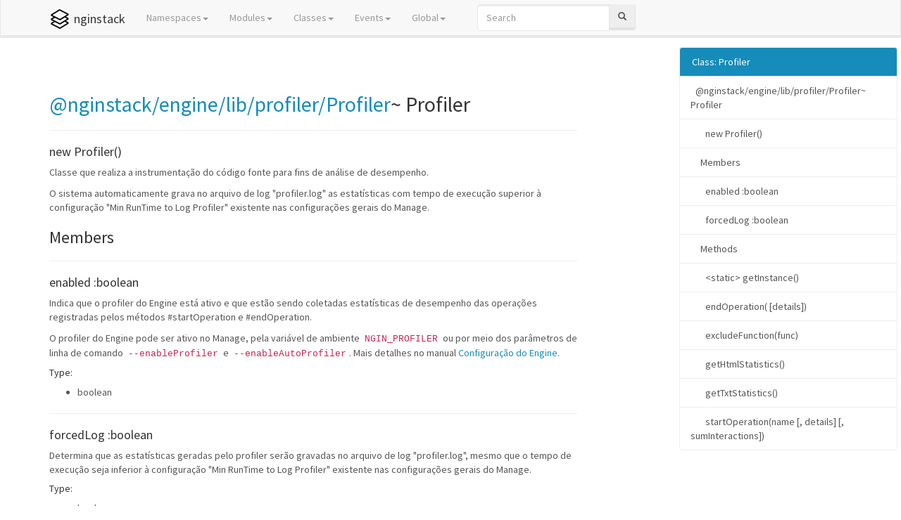

--- FILE ---
content_type: text/html
request_url: https://nginstack.com/api/js/module-@nginstack_engine_lib_profiler_Profiler-Profiler.html
body_size: 174415
content:
<!DOCTYPE html>

<html lang="en">
<head>
	<meta charset="utf-8">
	<meta name="viewport" content="width=device-width">
	<title>nginstack Class: Profiler</title>

	<!--[if lt IE 9]>
	<script src="//html5shiv.googlecode.com/svn/trunk/html5.js"></script>
	<![endif]-->
	<link type="text/css" rel="stylesheet" href="styles/sunlight.default.css">

	<link type="text/css" rel="stylesheet" href="styles/site.lumen.css">

</head>

<body>

<div class="navbar navbar-default navbar-fixed-top ">
<div class="container">
	<div class="navbar-header">
		<a class="navbar-brand" href="index.html"><img class="branding-logo" src="https://nginstack.com/img/icon.png"
		alt="logo"/>nginstack</a>
		<button class="navbar-toggle" type="button" data-toggle="collapse" data-target="#topNavigation">
			<span class="icon-bar"></span>
			<span class="icon-bar"></span>
			<span class="icon-bar"></span>
        </button>
	</div>
	<div class="navbar-collapse collapse" id="topNavigation">
		<ul class="nav navbar-nav">
			
			<li class="dropdown">
				<a href="namespaces.list.html" class="dropdown-toggle" data-toggle="dropdown">Namespaces<b class="caret"></b></a>
				<ul class="dropdown-menu inline">
					<li><a href="ngin.browser.html">ngin.browser</a></li><li><a href="ngin.hash.html">ngin.hash</a></li><li><a href="ngin.js.html">ngin.js</a></li><li><a href="ngin.net.html">ngin.net</a></li><li><a href="ngin.scheduler.html">ngin.scheduler</a></li><li><a href="ngin.security.html">ngin.security</a></li><li><a href="ngin.text.html">ngin.text</a></li><li><a href="ngin.ufs.html">ngin.ufs</a></li><li><a href="ngin.util.html">ngin.util</a></li>
				</ul>
			</li>
			
			<li class="dropdown">
				<a href="modules.list.html" class="dropdown-toggle" data-toggle="dropdown">Modules<b class="caret"></b></a>
				<ul class="dropdown-menu inline">
					<li><a href="module-@nginstack_datasource_lib_ClassDerivation.html">@nginstack/datasource/lib/ClassDerivation</a></li><li><a href="module-@nginstack_datasource_lib_DataSource.html">@nginstack/datasource/lib/DataSource</a></li><li><a href="module-@nginstack_datasource_lib_DataSourceColumn.html">@nginstack/datasource/lib/DataSourceColumn</a></li><li><a href="module-@nginstack_datasource_lib_DataSourceColumnDef.html">@nginstack/datasource/lib/DataSourceColumnDef</a></li><li><a href="module-@nginstack_datasource_lib_DataSourceColumns.html">@nginstack/datasource/lib/DataSourceColumns</a></li><li><a href="module-@nginstack_datasource_lib_DataSourceDataType.html">@nginstack/datasource/lib/DataSourceDataType</a></li><li><a href="module-@nginstack_datasource_lib_DataSourceDef.html">@nginstack/datasource/lib/DataSourceDef</a></li><li><a href="module-@nginstack_datasource_lib_DataSourceExecutor.html">@nginstack/datasource/lib/DataSourceExecutor</a></li><li><a href="module-@nginstack_datasource_lib_DataSourceField.html">@nginstack/datasource/lib/DataSourceField</a></li><li><a href="module-@nginstack_datasource_lib_DataSourceFieldDef.html">@nginstack/datasource/lib/DataSourceFieldDef</a></li><li><a href="module-@nginstack_datasource_lib_DataSourceFilter.html">@nginstack/datasource/lib/DataSourceFilter</a></li><li><a href="module-@nginstack_datasource_lib_DataSourceFilterDef.html">@nginstack/datasource/lib/DataSourceFilterDef</a></li><li><a href="module-@nginstack_datasource_lib_DataSourceFilters.html">@nginstack/datasource/lib/DataSourceFilters</a></li><li><a href="module-@nginstack_datasource_lib_DataSourceQuery.html">@nginstack/datasource/lib/DataSourceQuery</a></li><li><a href="module-@nginstack_datasource_lib_DataSourceQueryColumnDef.html">@nginstack/datasource/lib/DataSourceQueryColumnDef</a></li><li><a href="module-@nginstack_datasource_lib_DataSourceQueryDef.html">@nginstack/datasource/lib/DataSourceQueryDef</a></li><li><a href="module-@nginstack_datasource_lib_DataSourceQueryFilterDef.html">@nginstack/datasource/lib/DataSourceQueryFilterDef</a></li><li><a href="module-@nginstack_datasource_lib_DataSourceResult.html">@nginstack/datasource/lib/DataSourceResult</a></li><li><a href="module-@nginstack_datasource_lib_DateDerivation.html">@nginstack/datasource/lib/DateDerivation</a></li><li><a href="module-@nginstack_datasource_lib_DBKeyDerivation.html">@nginstack/datasource/lib/DBKeyDerivation</a></li><li><a href="module-@nginstack_datasource_lib_FilterOperator.html">@nginstack/datasource/lib/FilterOperator</a></li><li><a href="module-@nginstack_datasource_lib_formatDerivationLabel.html">@nginstack/datasource/lib/formatDerivationLabel</a></li><li><a href="module-@nginstack_datasource_lib_SecurityMode.html">@nginstack/datasource/lib/SecurityMode</a></li><li><a href="module-@nginstack_dev-tools_lib_database_QueryAnalyzer.html">@nginstack/dev-tools/lib/database/QueryAnalyzer</a></li><li><a href="module-@nginstack_devops_lib_update_SystemUpdateOptions.html">@nginstack/devops/lib/update/SystemUpdateOptions</a></li><li><a href="module-@nginstack_devops_lib_update_UpdateOptions.html">@nginstack/devops/lib/update/UpdateOptions</a></li><li><a href="module-@nginstack_devops_lib_update_UpdateScript.html">@nginstack/devops/lib/update/UpdateScript</a></li><li><a href="module-@nginstack_devops_lib_update_VfsUpdateOptions.html">@nginstack/devops/lib/update/VfsUpdateOptions</a></li><li><a href="module-@nginstack_engine_context.html">@nginstack/engine/context</a></li><li><a href="module-@nginstack_engine_context_classDefManager.html">@nginstack/engine/context/classDefManager</a></li><li><a href="module-@nginstack_engine_context_classes.html">@nginstack/engine/context/classes</a></li><li><a href="module-@nginstack_engine_context_connection.html">@nginstack/engine/context/connection</a></li><li><a href="module-@nginstack_engine_context_database.html">@nginstack/engine/context/database</a></li><li><a href="module-@nginstack_engine_context_dbCache.html">@nginstack/engine/context/dbCache</a></li><li><a href="module-@nginstack_engine_context_engine.html">@nginstack/engine/context/engine</a></li><li><a href="module-@nginstack_engine_context_keysUtilities.html">@nginstack/engine/context/keysUtilities</a></li><li><a href="module-@nginstack_engine_context_licenseManager.html">@nginstack/engine/context/licenseManager</a></li><li><a href="module-@nginstack_engine_context_productManager.html">@nginstack/engine/context/productManager</a></li><li><a href="module-@nginstack_engine_context_profiler.html">@nginstack/engine/context/profiler</a></li><li><a href="module-@nginstack_engine_context_queryUtilities.html">@nginstack/engine/context/queryUtilities</a></li><li><a href="module-@nginstack_engine_context_repository.html">@nginstack/engine/context/repository</a></li><li><a href="module-@nginstack_engine_context_request.html">@nginstack/engine/context/request</a></li><li><a href="module-@nginstack_engine_context_response.html">@nginstack/engine/context/response</a></li><li><a href="module-@nginstack_engine_context_scheduler.html">@nginstack/engine/context/scheduler</a></li><li><a href="module-@nginstack_engine_context_security.html">@nginstack/engine/context/security</a></li><li><a href="module-@nginstack_engine_context_session.html">@nginstack/engine/context/session</a></li><li><a href="module-@nginstack_engine_context_systemMonitor.html">@nginstack/engine/context/systemMonitor</a></li><li><a href="module-@nginstack_engine_context_tempDB.html">@nginstack/engine/context/tempDB</a></li><li><a href="module-@nginstack_engine_context_unionFS.html">@nginstack/engine/context/unionFS</a></li><li><a href="module-@nginstack_engine_context_vendor.html">@nginstack/engine/context/vendor</a></li><li><a href="module-@nginstack_engine_context_virtualFS.html">@nginstack/engine/context/virtualFS</a></li><li><a href="module-@nginstack_engine_keys_Classes.html">@nginstack/engine/keys/Classes</a></li><li><a href="module-@nginstack_engine_keys_DateFormats.html">@nginstack/engine/keys/DateFormats</a></li><li><a href="module-@nginstack_engine_keys_Engines.html">@nginstack/engine/keys/Engines</a></li><li><a href="module-@nginstack_engine_keys_FileCategories.html">@nginstack/engine/keys/FileCategories</a></li><li><a href="module-@nginstack_engine_keys_Files.html">@nginstack/engine/keys/Files</a></li><li><a href="module-@nginstack_engine_keys_Groups.html">@nginstack/engine/keys/Groups</a></li><li><a href="module-@nginstack_engine_keys_LogTypes.html">@nginstack/engine/keys/LogTypes</a></li><li><a href="module-@nginstack_engine_keys_MimeTypes.html">@nginstack/engine/keys/MimeTypes</a></li><li><a href="module-@nginstack_engine_keys_PermissionApplyModes.html">@nginstack/engine/keys/PermissionApplyModes</a></li><li><a href="module-@nginstack_engine_keys_Products.html">@nginstack/engine/keys/Products</a></li><li><a href="module-@nginstack_engine_keys_Roles.html">@nginstack/engine/keys/Roles</a></li><li><a href="module-@nginstack_engine_keys_Scripts.html">@nginstack/engine/keys/Scripts</a></li><li><a href="module-@nginstack_engine_keys_Users.html">@nginstack/engine/keys/Users</a></li><li><a href="module-@nginstack_engine_keys_UserStatus.html">@nginstack/engine/keys/UserStatus</a></li><li><a href="module-@nginstack_engine_lib_array_argumentsToArray.html">@nginstack/engine/lib/array/argumentsToArray</a></li><li><a href="module-@nginstack_engine_lib_array_arrayEquals.html">@nginstack/engine/lib/array/arrayEquals</a></li><li><a href="module-@nginstack_engine_lib_array_binaryStringToUint8Array.html">@nginstack/engine/lib/array/binaryStringToUint8Array</a></li><li><a href="module-@nginstack_engine_lib_array_flatten.html">@nginstack/engine/lib/array/flatten</a></li><li><a href="module-@nginstack_engine_lib_array_listToArray.html">@nginstack/engine/lib/array/listToArray</a></li><li><a href="module-@nginstack_engine_lib_array_remove.html">@nginstack/engine/lib/array/remove</a></li><li><a href="module-@nginstack_engine_lib_array_removeAt.html">@nginstack/engine/lib/array/removeAt</a></li><li><a href="module-@nginstack_engine_lib_array_split.html">@nginstack/engine/lib/array/split</a></li><li><a href="module-@nginstack_engine_lib_array_splitIntoChunks.html">@nginstack/engine/lib/array/splitIntoChunks</a></li><li><a href="module-@nginstack_engine_lib_array_uint8ArrayToBinaryString.html">@nginstack/engine/lib/array/uint8ArrayToBinaryString</a></li><li><a href="module-@nginstack_engine_lib_barcode_Barcode.html">@nginstack/engine/lib/barcode/Barcode</a></li><li><a href="module-@nginstack_engine_lib_barcode_QRCode.html">@nginstack/engine/lib/barcode/QRCode</a></li><li><a href="module-@nginstack_engine_lib_classdef_AfterPersistEvent.html">@nginstack/engine/lib/classdef/AfterPersistEvent</a></li><li><a href="module-@nginstack_engine_lib_classdef_BeforePersistEvent.html">@nginstack/engine/lib/classdef/BeforePersistEvent</a></li><li><a href="module-@nginstack_engine_lib_classdef_ClassDef.html">@nginstack/engine/lib/classdef/ClassDef</a></li><li><a href="module-@nginstack_engine_lib_classdef_ClassDefCache.html">@nginstack/engine/lib/classdef/ClassDefCache</a></li><li><a href="module-@nginstack_engine_lib_classdef_ClassDefManager.html">@nginstack/engine/lib/classdef/ClassDefManager</a></li><li><a href="module-@nginstack_engine_lib_classdef_ClassSourceGenerator.html">@nginstack/engine/lib/classdef/ClassSourceGenerator</a></li><li><a href="module-@nginstack_engine_lib_classdef_ConfigDef.html">@nginstack/engine/lib/classdef/ConfigDef</a></li><li><a href="module-@nginstack_engine_lib_classdef_DataEvent.html">@nginstack/engine/lib/classdef/DataEvent</a></li><li><a href="module-@nginstack_engine_lib_classdef_Field.html">@nginstack/engine/lib/classdef/Field</a></li><li><a href="module-@nginstack_engine_lib_classdef_FieldChangeEvent.html">@nginstack/engine/lib/classdef/FieldChangeEvent</a></li><li><a href="module-@nginstack_engine_lib_classdef_FieldEvent.html">@nginstack/engine/lib/classdef/FieldEvent</a></li><li><a href="module-@nginstack_engine_lib_classdef_FieldGroup.html">@nginstack/engine/lib/classdef/FieldGroup</a></li><li><a href="module-@nginstack_engine_lib_classdef_FieldGroupSet.html">@nginstack/engine/lib/classdef/FieldGroupSet</a></li><li><a href="module-@nginstack_engine_lib_classdef_FieldList.html">@nginstack/engine/lib/classdef/FieldList</a></li><li><a href="module-@nginstack_engine_lib_classdef_FieldNameList.html">@nginstack/engine/lib/classdef/FieldNameList</a></li><li><a href="module-@nginstack_engine_lib_classdef_FieldOptionsEvent.html">@nginstack/engine/lib/classdef/FieldOptionsEvent</a></li><li><a href="module-@nginstack_engine_lib_classdef_getImageRelationConfig.html">@nginstack/engine/lib/classdef/getImageRelationConfig</a></li><li><a href="module-@nginstack_engine_lib_classdef_getLookupDataClass.html">@nginstack/engine/lib/classdef/getLookupDataClass</a></li><li><a href="module-@nginstack_engine_lib_classdef_getLookupDisplayValue.html">@nginstack/engine/lib/classdef/getLookupDisplayValue</a></li><li><a href="module-@nginstack_engine_lib_classdef_InterceptorConfiguration.html">@nginstack/engine/lib/classdef/InterceptorConfiguration</a></li><li><a href="module-@nginstack_engine_lib_classdef_LookupAddResultEvent.html">@nginstack/engine/lib/classdef/LookupAddResultEvent</a></li><li><a href="module-@nginstack_engine_lib_classdef_LookupDisplayEvent.html">@nginstack/engine/lib/classdef/LookupDisplayEvent</a></li><li><a href="module-@nginstack_engine_lib_classdef_lookupFieldDef.html">@nginstack/engine/lib/classdef/lookupFieldDef</a></li><li><a href="module-@nginstack_engine_lib_classdef_LookupType.html">@nginstack/engine/lib/classdef/LookupType</a></li><li><a href="module-@nginstack_engine_lib_classdef_MasterDeleteAction.html">@nginstack/engine/lib/classdef/MasterDeleteAction</a></li><li><a href="module-@nginstack_engine_lib_classdef_ModelDef.html">@nginstack/engine/lib/classdef/ModelDef</a></li><li><a href="module-@nginstack_engine_lib_classdef_PermissionField.html">@nginstack/engine/lib/classdef/PermissionField</a></li><li><a href="module-@nginstack_engine_lib_classdef_PermissionFieldScope.html">@nginstack/engine/lib/classdef/PermissionFieldScope</a></li><li><a href="module-@nginstack_engine_lib_classdef_PersistEvent.html">@nginstack/engine/lib/classdef/PersistEvent</a></li><li><a href="module-@nginstack_engine_lib_classdef_ReadOnlyMode.html">@nginstack/engine/lib/classdef/ReadOnlyMode</a></li><li><a href="module-@nginstack_engine_lib_classdef_reduceFieldDefs.html">@nginstack/engine/lib/classdef/reduceFieldDefs</a></li><li><a href="module-@nginstack_engine_lib_classdef_SessionConfiguration.html">@nginstack/engine/lib/classdef/SessionConfiguration</a></li><li><a href="module-@nginstack_engine_lib_classdef_SessionEnvironmentType.html">@nginstack/engine/lib/classdef/SessionEnvironmentType</a></li><li><a href="module-@nginstack_engine_lib_classdef_SessionPersistence.html">@nginstack/engine/lib/classdef/SessionPersistence</a></li><li><a href="module-@nginstack_engine_lib_classdef_sortFieldsByOrder.html">@nginstack/engine/lib/classdef/sortFieldsByOrder</a></li><li><a href="module-@nginstack_engine_lib_classdef_SourceType.html">@nginstack/engine/lib/classdef/SourceType</a></li><li><a href="module-@nginstack_engine_lib_classdef_StrictModeEvaluator.html">@nginstack/engine/lib/classdef/StrictModeEvaluator</a></li><li><a href="module-@nginstack_engine_lib_classdef_TableCacheStrategy.html">@nginstack/engine/lib/classdef/TableCacheStrategy</a></li><li><a href="module-@nginstack_engine_lib_classdef_ValidationType.html">@nginstack/engine/lib/classdef/ValidationType</a></li><li><a href="module-@nginstack_engine_lib_cloud_getStorageServiceFromLobClass.html">@nginstack/engine/lib/cloud/getStorageServiceFromLobClass</a></li><li><a href="module-@nginstack_engine_lib_cloud_ObjectStorage.html">@nginstack/engine/lib/cloud/ObjectStorage</a></li><li><a href="module-@nginstack_engine_lib_compiler_ijs_JSScanner.html">@nginstack/engine/lib/compiler/ijs/JSScanner</a></li><li><a href="module-@nginstack_engine_lib_compiler_ijs_JSSpecialWord.html">@nginstack/engine/lib/compiler/ijs/JSSpecialWord</a></li><li><a href="module-@nginstack_engine_lib_compiler_ijs_JSTokenType.html">@nginstack/engine/lib/compiler/ijs/JSTokenType</a></li><li><a href="module-@nginstack_engine_lib_compiler_ijs_JSTokenWord.html">@nginstack/engine/lib/compiler/ijs/JSTokenWord</a></li><li><a href="module-@nginstack_engine_lib_compress_GzipFile.html">@nginstack/engine/lib/compress/GzipFile</a></li><li><a href="module-@nginstack_engine_lib_compress_ImageCompressor.html">@nginstack/engine/lib/compress/ImageCompressor</a></li><li><a href="module-@nginstack_engine_lib_compress_ImageCompressorProfile.html">@nginstack/engine/lib/compress/ImageCompressorProfile</a></li><li><a href="module-@nginstack_engine_lib_compress_jsmin.html">@nginstack/engine/lib/compress/jsmin</a></li><li><a href="module-@nginstack_engine_lib_compress_ZipFile.html">@nginstack/engine/lib/compress/ZipFile</a></li><li><a href="module-@nginstack_engine_lib_compress_Zlib.html">@nginstack/engine/lib/compress/Zlib</a></li><li><a href="module-@nginstack_engine_lib_compress_Zstd.html">@nginstack/engine/lib/compress/Zstd</a></li><li><a href="module-@nginstack_engine_lib_compress_ZstdCompressor.html">@nginstack/engine/lib/compress/ZstdCompressor</a></li><li><a href="module-@nginstack_engine_lib_compress_ZstdDecompressor.html">@nginstack/engine/lib/compress/ZstdDecompressor</a></li><li><a href="module-@nginstack_engine_lib_connection_Connection.html">@nginstack/engine/lib/connection/Connection</a></li><li><a href="module-@nginstack_engine_lib_crypto_Crypto.html">@nginstack/engine/lib/crypto/Crypto</a></li><li><a href="module-@nginstack_engine_lib_crypto_CryptoPKey.html">@nginstack/engine/lib/crypto/CryptoPKey</a></li><li><a href="module-@nginstack_engine_lib_crypto_DigestType.html">@nginstack/engine/lib/crypto/DigestType</a></li><li><a href="module-@nginstack_engine_lib_crypto_DSACryptoPKey.html">@nginstack/engine/lib/crypto/DSACryptoPKey</a></li><li><a href="module-@nginstack_engine_lib_crypto_ECCryptoPKey.html">@nginstack/engine/lib/crypto/ECCryptoPKey</a></li><li><a href="module-@nginstack_engine_lib_crypto_HMAC.html">@nginstack/engine/lib/crypto/HMAC</a></li><li><a href="module-@nginstack_engine_lib_crypto_MD5.html">@nginstack/engine/lib/crypto/MD5</a></li><li><a href="module-@nginstack_engine_lib_crypto_RSACryptoPKey.html">@nginstack/engine/lib/crypto/RSACryptoPKey</a></li><li><a href="module-@nginstack_engine_lib_crypto_SHA1.html">@nginstack/engine/lib/crypto/SHA1</a></li><li><a href="module-@nginstack_engine_lib_crypto_SHA256.html">@nginstack/engine/lib/crypto/SHA256</a></li><li><a href="module-@nginstack_engine_lib_crypto_SHA512.html">@nginstack/engine/lib/crypto/SHA512</a></li><li><a href="module-@nginstack_engine_lib_database_Classes.html">@nginstack/engine/lib/database/Classes</a></li><li><a href="module-@nginstack_engine_lib_database_Database.html">@nginstack/engine/lib/database/Database</a></li><li><a href="module-@nginstack_engine_lib_database_DatabaseDataType.html">@nginstack/engine/lib/database/DatabaseDataType</a></li><li><a href="module-@nginstack_engine_lib_database_DBBackup.html">@nginstack/engine/lib/database/DBBackup</a></li><li><a href="module-@nginstack_engine_lib_database_DBCache.html">@nginstack/engine/lib/database/DBCache</a></li><li><a href="module-@nginstack_engine_lib_database_DBTracker.html">@nginstack/engine/lib/database/DBTracker</a></li><li><a href="module-@nginstack_engine_lib_database_DBTrackerPool.html">@nginstack/engine/lib/database/DBTrackerPool</a></li><li><a href="module-@nginstack_engine_lib_database_KeyPrefetcher.html">@nginstack/engine/lib/database/KeyPrefetcher</a></li><li><a href="module-@nginstack_engine_lib_database_KeyReplacer.html">@nginstack/engine/lib/database/KeyReplacer</a></li><li><a href="module-@nginstack_engine_lib_database_KeysUtilities.html">@nginstack/engine/lib/database/KeysUtilities</a></li><li><a href="module-@nginstack_engine_lib_database_LargeObject.html">@nginstack/engine/lib/database/LargeObject</a></li><li><a href="module-@nginstack_engine_lib_database_LargeObjectContent.html">@nginstack/engine/lib/database/LargeObjectContent</a></li><li><a href="module-@nginstack_engine_lib_database_Limits.html">@nginstack/engine/lib/database/Limits</a></li><li><a href="module-@nginstack_engine_lib_database_LobRecordIterator.html">@nginstack/engine/lib/database/LobRecordIterator</a></li><li><a href="module-@nginstack_engine_lib_database_LobStorage.html">@nginstack/engine/lib/database/LobStorage</a></li><li><a href="module-@nginstack_engine_lib_database_LogDatumIterator.html">@nginstack/engine/lib/database/LogDatumIterator</a></li><li><a href="module-@nginstack_engine_lib_database_QueryUtilities.html">@nginstack/engine/lib/database/QueryUtilities</a></li><li><a href="module-@nginstack_engine_lib_database_SystemFields.html">@nginstack/engine/lib/database/SystemFields</a></li><li><a href="module-@nginstack_engine_lib_database_TransactionLog.html">@nginstack/engine/lib/database/TransactionLog</a></li><li><a href="module-@nginstack_engine_lib_dataset_ApplyUpdatesAction.html">@nginstack/engine/lib/dataset/ApplyUpdatesAction</a></li><li><a href="module-@nginstack_engine_lib_dataset_canApplyUpdates.html">@nginstack/engine/lib/dataset/canApplyUpdates</a></li><li><a href="module-@nginstack_engine_lib_dataset_ClientDataSet.html">@nginstack/engine/lib/dataset/ClientDataSet</a></li><li><a href="module-@nginstack_engine_lib_dataset_DataSet.html">@nginstack/engine/lib/dataset/DataSet</a></li><li><a href="module-@nginstack_engine_lib_dataset_DataSetDataType.html">@nginstack/engine/lib/dataset/DataSetDataType</a></li><li><a href="module-@nginstack_engine_lib_dataset_dataSetEquals.html">@nginstack/engine/lib/dataset/dataSetEquals</a></li><li><a href="module-@nginstack_engine_lib_dataset_DataSetManager.html">@nginstack/engine/lib/dataset/DataSetManager</a></li><li><a href="module-@nginstack_engine_lib_dataset_DataSetManagerError.html">@nginstack/engine/lib/dataset/DataSetManagerError</a></li><li><a href="module-@nginstack_engine_lib_dataset_DataSetStates.html">@nginstack/engine/lib/dataset/DataSetStates</a></li><li><a href="module-@nginstack_engine_lib_dataset_dataSetToJson.html">@nginstack/engine/lib/dataset/dataSetToJson</a></li><li><a href="module-@nginstack_engine_lib_dataset_DataSetTransformer.html">@nginstack/engine/lib/dataset/DataSetTransformer</a></li><li><a href="module-@nginstack_engine_lib_dataset_DeltaDumper.html">@nginstack/engine/lib/dataset/DeltaDumper</a></li><li><a href="module-@nginstack_engine_lib_dataset_DeltaInspector.html">@nginstack/engine/lib/dataset/DeltaInspector</a></li><li><a href="module-@nginstack_engine_lib_dataset_fieldValueIsEqual.html">@nginstack/engine/lib/dataset/fieldValueIsEqual</a></li><li><a href="module-@nginstack_engine_lib_dataset_fieldValuesAreEqual.html">@nginstack/engine/lib/dataset/fieldValuesAreEqual</a></li><li><a href="module-@nginstack_engine_lib_dataset_findFields.html">@nginstack/engine/lib/dataset/findFields</a></li><li><a href="module-@nginstack_engine_lib_dataset_forceRecordUpdate.html">@nginstack/engine/lib/dataset/forceRecordUpdate</a></li><li><a href="module-@nginstack_engine_lib_dataset_forEachRecord.html">@nginstack/engine/lib/dataset/forEachRecord</a></li><li><a href="module-@nginstack_engine_lib_dataset_getDistinctValues.html">@nginstack/engine/lib/dataset/getDistinctValues</a></li><li><a href="module-@nginstack_engine_lib_dataset_GetFieldOptions.html">@nginstack/engine/lib/dataset/GetFieldOptions</a></li><li><a href="module-@nginstack_engine_lib_dataset_getFieldValues.html">@nginstack/engine/lib/dataset/getFieldValues</a></li><li><a href="module-@nginstack_engine_lib_dataset_getFirstFieldValue.html">@nginstack/engine/lib/dataset/getFirstFieldValue</a></li><li><a href="module-@nginstack_engine_lib_dataset_hasEmptyRange.html">@nginstack/engine/lib/dataset/hasEmptyRange</a></li><li><a href="module-@nginstack_engine_lib_dataset_isTextualField.html">@nginstack/engine/lib/dataset/isTextualField</a></li><li><a href="module-@nginstack_engine_lib_dataset_pruneTree.html">@nginstack/engine/lib/dataset/pruneTree</a></li><li><a href="module-@nginstack_engine_lib_dataset_rangeEquals.html">@nginstack/engine/lib/dataset/rangeEquals</a></li><li><a href="module-@nginstack_engine_lib_dataset_RecordIterator.html">@nginstack/engine/lib/dataset/RecordIterator</a></li><li><a href="module-@nginstack_engine_lib_dataset_recordToJson.html">@nginstack/engine/lib/dataset/recordToJson</a></li><li><a href="module-@nginstack_engine_lib_dataset_recordToObject.html">@nginstack/engine/lib/dataset/recordToObject</a></li><li><a href="module-@nginstack_engine_lib_dataset_setEmptyRange.html">@nginstack/engine/lib/dataset/setEmptyRange</a></li><li><a href="module-@nginstack_engine_lib_dataset_syncIndexAndFilters.html">@nginstack/engine/lib/dataset/syncIndexAndFilters</a></li><li><a href="module-@nginstack_engine_lib_dataset_syncRecords.html">@nginstack/engine/lib/dataset/syncRecords</a></li><li><a href="module-@nginstack_engine_lib_dataset_Transaction.html">@nginstack/engine/lib/dataset/Transaction</a></li><li><a href="module-@nginstack_engine_lib_date_checkDateRange.html">@nginstack/engine/lib/date/checkDateRange</a></li><li><a href="module-@nginstack_engine_lib_date_dateCompare.html">@nginstack/engine/lib/date/dateCompare</a></li><li><a href="module-@nginstack_engine_lib_date_DateFormat.html">@nginstack/engine/lib/date/DateFormat</a></li><li><a href="module-@nginstack_engine_lib_date_Duration.html">@nginstack/engine/lib/date/Duration</a></li><li><a href="module-@nginstack_engine_lib_date_fieldsToDate.html">@nginstack/engine/lib/date/fieldsToDate</a></li><li><a href="module-@nginstack_engine_lib_date_firstMonthDayOf.html">@nginstack/engine/lib/date/firstMonthDayOf</a></li><li><a href="module-@nginstack_engine_lib_date_firstWeekDayOf.html">@nginstack/engine/lib/date/firstWeekDayOf</a></li><li><a href="module-@nginstack_engine_lib_date_formatDate.html">@nginstack/engine/lib/date/formatDate</a></li><li><a href="module-@nginstack_engine_lib_date_formatElapsedTime.html">@nginstack/engine/lib/date/formatElapsedTime</a></li><li><a href="module-@nginstack_engine_lib_date_formatTime.html">@nginstack/engine/lib/date/formatTime</a></li><li><a href="module-@nginstack_engine_lib_date_getInterval.html">@nginstack/engine/lib/date/getInterval</a></li><li><a href="module-@nginstack_engine_lib_date_getNumberOfDaysInMonth.html">@nginstack/engine/lib/date/getNumberOfDaysInMonth</a></li><li><a href="module-@nginstack_engine_lib_date_getWeekNumber.html">@nginstack/engine/lib/date/getWeekNumber</a></li><li><a href="module-@nginstack_engine_lib_date_incDate.html">@nginstack/engine/lib/date/incDate</a></li><li><a href="module-@nginstack_engine_lib_date_incMonth.html">@nginstack/engine/lib/date/incMonth</a></li><li><a href="module-@nginstack_engine_lib_date_incYear.html">@nginstack/engine/lib/date/incYear</a></li><li><a href="module-@nginstack_engine_lib_date_isLeapYear.html">@nginstack/engine/lib/date/isLeapYear</a></li><li><a href="module-@nginstack_engine_lib_date_Month.html">@nginstack/engine/lib/date/Month</a></li><li><a href="module-@nginstack_engine_lib_date_parseDate.html">@nginstack/engine/lib/date/parseDate</a></li><li><a href="module-@nginstack_engine_lib_date_parseISO8601Date.html">@nginstack/engine/lib/date/parseISO8601Date</a></li><li><a href="module-@nginstack_engine_lib_date_phpFormatDate.html">@nginstack/engine/lib/date/phpFormatDate</a></li><li><a href="module-@nginstack_engine_lib_date_setDateWithTimeString.html">@nginstack/engine/lib/date/setDateWithTimeString</a></li><li><a href="module-@nginstack_engine_lib_date_skipHoliday.html">@nginstack/engine/lib/date/skipHoliday</a></li><li><a href="module-@nginstack_engine_lib_date_truncateTimePart.html">@nginstack/engine/lib/date/truncateTimePart</a></li><li><a href="module-@nginstack_engine_lib_date_WeekDay.html">@nginstack/engine/lib/date/WeekDay</a></li><li><a href="module-@nginstack_engine_lib_dbkey_DBKey.html">@nginstack/engine/lib/dbkey/DBKey</a></li><li><a href="module-@nginstack_engine_lib_dom_Attr.html">@nginstack/engine/lib/dom/Attr</a></li><li><a href="module-@nginstack_engine_lib_dom_CDATASection.html">@nginstack/engine/lib/dom/CDATASection</a></li><li><a href="module-@nginstack_engine_lib_dom_CharacterData.html">@nginstack/engine/lib/dom/CharacterData</a></li><li><a href="module-@nginstack_engine_lib_dom_Comment.html">@nginstack/engine/lib/dom/Comment</a></li><li><a href="module-@nginstack_engine_lib_dom_Document.html">@nginstack/engine/lib/dom/Document</a></li><li><a href="module-@nginstack_engine_lib_dom_DocumentFragment.html">@nginstack/engine/lib/dom/DocumentFragment</a></li><li><a href="module-@nginstack_engine_lib_dom_DocumentType.html">@nginstack/engine/lib/dom/DocumentType</a></li><li><a href="module-@nginstack_engine_lib_dom_DOMImplementation.html">@nginstack/engine/lib/dom/DOMImplementation</a></li><li><a href="module-@nginstack_engine_lib_dom_DOMString.html">@nginstack/engine/lib/dom/DOMString</a></li><li><a href="module-@nginstack_engine_lib_dom_Element.html">@nginstack/engine/lib/dom/Element</a></li><li><a href="module-@nginstack_engine_lib_dom_Entity.html">@nginstack/engine/lib/dom/Entity</a></li><li><a href="module-@nginstack_engine_lib_dom_EntityReference.html">@nginstack/engine/lib/dom/EntityReference</a></li><li><a href="module-@nginstack_engine_lib_dom_NamedNodeMap.html">@nginstack/engine/lib/dom/NamedNodeMap</a></li><li><a href="module-@nginstack_engine_lib_dom_Node.html">@nginstack/engine/lib/dom/Node</a></li><li><a href="module-@nginstack_engine_lib_dom_NodeList.html">@nginstack/engine/lib/dom/NodeList</a></li><li><a href="module-@nginstack_engine_lib_dom_Notation.html">@nginstack/engine/lib/dom/Notation</a></li><li><a href="module-@nginstack_engine_lib_dom_ProcessingInstruction.html">@nginstack/engine/lib/dom/ProcessingInstruction</a></li><li><a href="module-@nginstack_engine_lib_dom_Text.html">@nginstack/engine/lib/dom/Text</a></li><li><a href="module-@nginstack_engine_lib_email_Email.html">@nginstack/engine/lib/email/Email</a></li><li><a href="module-@nginstack_engine_lib_email_EmailMessage.html">@nginstack/engine/lib/email/EmailMessage</a></li><li><a href="module-@nginstack_engine_lib_email_EmailMessageHeader.html">@nginstack/engine/lib/email/EmailMessageHeader</a></li><li><a href="module-@nginstack_engine_lib_email_EmailMessagePart.html">@nginstack/engine/lib/email/EmailMessagePart</a></li><li><a href="module-@nginstack_engine_lib_email_ImapClient.html">@nginstack/engine/lib/email/ImapClient</a></li><li><a href="module-@nginstack_engine_lib_email_Pop3.html">@nginstack/engine/lib/email/Pop3</a></li><li><a href="module-@nginstack_engine_lib_encoding_Base32.html">@nginstack/engine/lib/encoding/Base32</a></li><li><a href="module-@nginstack_engine_lib_encoding_Base64.html">@nginstack/engine/lib/encoding/Base64</a></li><li><a href="module-@nginstack_engine_lib_encoding_Base85.html">@nginstack/engine/lib/encoding/Base85</a></li><li><a href="module-@nginstack_engine_lib_encoding_Encoder.html">@nginstack/engine/lib/encoding/Encoder</a></li><li><a href="module-@nginstack_engine_lib_encoding_Hex.html">@nginstack/engine/lib/encoding/Hex</a></li><li><a href="module-@nginstack_engine_lib_encoding_numberToHex.html">@nginstack/engine/lib/encoding/numberToHex</a></li><li><a href="module-@nginstack_engine_lib_engine_Engine.html">@nginstack/engine/lib/engine/Engine</a></li><li><a href="module-@nginstack_engine_lib_error_DetailedError.html">@nginstack/engine/lib/error/DetailedError</a></li><li><a href="module-@nginstack_engine_lib_error_DetailedErrorBase.html">@nginstack/engine/lib/error/DetailedErrorBase</a></li><li><a href="module-@nginstack_engine_lib_error_FatalError.html">@nginstack/engine/lib/error/FatalError</a></li><li><a href="module-@nginstack_engine_lib_error_getStackTrace.html">@nginstack/engine/lib/error/getStackTrace</a></li><li><a href="module-@nginstack_engine_lib_error_NativeDetailedErrorWrapper.html">@nginstack/engine/lib/error/NativeDetailedErrorWrapper</a></li><li><a href="module-@nginstack_engine_lib_event_Adapter.html">@nginstack/engine/lib/event/Adapter</a></li><li><a href="module-@nginstack_engine_lib_event_AdapterDescriptor.html">@nginstack/engine/lib/event/AdapterDescriptor</a></li><li><a href="module-@nginstack_engine_lib_event_DuplicationHandling.html">@nginstack/engine/lib/event/DuplicationHandling</a></li><li><a href="module-@nginstack_engine_lib_event_Emitter.html">@nginstack/engine/lib/event/Emitter</a></li><li><a href="module-@nginstack_engine_lib_event_Event.html">@nginstack/engine/lib/event/Event</a></li><li><a href="module-@nginstack_engine_lib_event_EventTypeError.html">@nginstack/engine/lib/event/EventTypeError</a></li><li><a href="module-@nginstack_engine_lib_event_LegacyEvent.html">@nginstack/engine/lib/event/LegacyEvent</a></li><li><a href="module-@nginstack_engine_lib_event_LegacyMethod.html">@nginstack/engine/lib/event/LegacyMethod</a></li><li><a href="module-@nginstack_engine_lib_event_Listener.html">@nginstack/engine/lib/event/Listener</a></li><li><a href="module-@nginstack_engine_lib_event_ListenerCompareFunctions.html">@nginstack/engine/lib/event/ListenerCompareFunctions</a></li><li><a href="module-@nginstack_engine_lib_event_SurrogateListener.html">@nginstack/engine/lib/event/SurrogateListener</a></li><li><a href="module-@nginstack_engine_lib_file-storage_FileInfo.html">@nginstack/engine/lib/file-storage/FileInfo</a></li><li><a href="module-@nginstack_engine_lib_file-storage_FileStorage.html">@nginstack/engine/lib/file-storage/FileStorage</a></li><li><a href="module-@nginstack_engine_lib_filesync_FileSynchronizer.html">@nginstack/engine/lib/filesync/FileSynchronizer</a></li><li><a href="module-@nginstack_engine_lib_format_formatFileSize.html">@nginstack/engine/lib/format/formatFileSize</a></li><li><a href="module-@nginstack_engine_lib_format_numBytesToString.html">@nginstack/engine/lib/format/numBytesToString</a></li><li><a href="module-@nginstack_engine_lib_format_numericValueToString.html">@nginstack/engine/lib/format/numericValueToString</a></li><li><a href="module-@nginstack_engine_lib_function_Args.html">@nginstack/engine/lib/function/Args</a></li><li><a href="module-@nginstack_engine_lib_function_ArgsError.html">@nginstack/engine/lib/function/ArgsError</a></li><li><a href="module-@nginstack_engine_lib_function_ArgsGetMode.html">@nginstack/engine/lib/function/ArgsGetMode</a></li><li><a href="module-@nginstack_engine_lib_gcp_IDToken.html">@nginstack/engine/lib/gcp/IDToken</a></li><li><a href="module-@nginstack_engine_lib_geo_AngleFormat.html">@nginstack/engine/lib/geo/AngleFormat</a></li><li><a href="module-@nginstack_engine_lib_geo_formatAngle.html">@nginstack/engine/lib/geo/formatAngle</a></li><li><a href="module-@nginstack_engine_lib_geo_formatLatitude.html">@nginstack/engine/lib/geo/formatLatitude</a></li><li><a href="module-@nginstack_engine_lib_geo_formatLongitude.html">@nginstack/engine/lib/geo/formatLongitude</a></li><li><a href="module-@nginstack_engine_lib_geo_LatitudeFormat.html">@nginstack/engine/lib/geo/LatitudeFormat</a></li><li><a href="module-@nginstack_engine_lib_geo_LongitudeFormat.html">@nginstack/engine/lib/geo/LongitudeFormat</a></li><li><a href="module-@nginstack_engine_lib_geo_parseAngle.html">@nginstack/engine/lib/geo/parseAngle</a></li><li><a href="module-@nginstack_engine_lib_geo_parseLatitude.html">@nginstack/engine/lib/geo/parseLatitude</a></li><li><a href="module-@nginstack_engine_lib_geo_parseLongitude.html">@nginstack/engine/lib/geo/parseLongitude</a></li><li><a href="module-@nginstack_engine_lib_global_exportSymbol.html">@nginstack/engine/lib/global/exportSymbol</a></li><li><a href="module-@nginstack_engine_lib_global_global.html">@nginstack/engine/lib/global/global</a></li><li><a href="module-@nginstack_engine_lib_hash_superFastHash.html">@nginstack/engine/lib/hash/superFastHash</a></li><li><a href="module-@nginstack_engine_lib_html_HtmlSanitizer.html">@nginstack/engine/lib/html/HtmlSanitizer</a></li><li><a href="module-@nginstack_engine_lib_http_Accepts.html">@nginstack/engine/lib/http/Accepts</a></li><li><a href="module-@nginstack_engine_lib_http_Header.html">@nginstack/engine/lib/http/Header</a></li><li><a href="module-@nginstack_engine_lib_http_HttpError.html">@nginstack/engine/lib/http/HttpError</a></li><li><a href="module-@nginstack_engine_lib_http_MediaType.html">@nginstack/engine/lib/http/MediaType</a></li><li><a href="module-@nginstack_engine_lib_http_Method.html">@nginstack/engine/lib/http/Method</a></li><li><a href="module-@nginstack_engine_lib_http_RealmConfig.html">@nginstack/engine/lib/http/RealmConfig</a></li><li><a href="module-@nginstack_engine_lib_http_Request.html">@nginstack/engine/lib/http/Request</a></li><li><a href="module-@nginstack_engine_lib_http_RequestBody.html">@nginstack/engine/lib/http/RequestBody</a></li><li><a href="module-@nginstack_engine_lib_http_Response.html">@nginstack/engine/lib/http/Response</a></li><li><a href="module-@nginstack_engine_lib_http_ServerId.html">@nginstack/engine/lib/http/ServerId</a></li><li><a href="module-@nginstack_engine_lib_http_Status.html">@nginstack/engine/lib/http/Status</a></li><li><a href="module-@nginstack_engine_lib_i18n_ResourceString.html">@nginstack/engine/lib/i18n/ResourceString</a></li><li><a href="module-@nginstack_engine_lib_i18n_symbols_pt-BR.html">@nginstack/engine/lib/i18n/symbols/pt-BR</a></li><li><a href="module-@nginstack_engine_lib_ido_IdoDB.html">@nginstack/engine/lib/ido/IdoDB</a></li><li><a href="module-@nginstack_engine_lib_ido_IdoDBManager.html">@nginstack/engine/lib/ido/IdoDBManager</a></li><li><a href="module-@nginstack_engine_lib_image_getMainImageUrl.html">@nginstack/engine/lib/image/getMainImageUrl</a></li><li><a href="module-@nginstack_engine_lib_image_ImageInfo.html">@nginstack/engine/lib/image/ImageInfo</a></li><li><a href="module-@nginstack_engine_lib_io_File.html">@nginstack/engine/lib/io/File</a></li><li><a href="module-@nginstack_engine_lib_io_MemoryStream.html">@nginstack/engine/lib/io/MemoryStream</a></li><li><a href="module-@nginstack_engine_lib_io_SearchRecord.html">@nginstack/engine/lib/io/SearchRecord</a></li><li><a href="module-@nginstack_engine_lib_io_SerialPort.html">@nginstack/engine/lib/io/SerialPort</a></li><li><a href="module-@nginstack_engine_lib_java_Enginelet.html">@nginstack/engine/lib/java/Enginelet</a></li><li><a href="module-@nginstack_engine_lib_java_JavaImporter.html">@nginstack/engine/lib/java/JavaImporter</a></li><li><a href="module-@nginstack_engine_lib_java_JavaRequest.html">@nginstack/engine/lib/java/JavaRequest</a></li><li><a href="module-@nginstack_engine_lib_jaz_listJazPackages.html">@nginstack/engine/lib/jaz/listJazPackages</a></li><li><a href="module-@nginstack_engine_lib_jose_Algorithm.html">@nginstack/engine/lib/jose/Algorithm</a></li><li><a href="module-@nginstack_engine_lib_jose_JWS.html">@nginstack/engine/lib/jose/JWS</a></li><li><a href="module-@nginstack_engine_lib_license_LicenseManager.html">@nginstack/engine/lib/license/LicenseManager</a></li><li><a href="module-@nginstack_engine_lib_log_Logger.html">@nginstack/engine/lib/log/Logger</a></li><li><a href="module-@nginstack_engine_lib_math_BigDecimal.html">@nginstack/engine/lib/math/BigDecimal</a></li><li><a href="module-@nginstack_engine_lib_math_decimalRound.html">@nginstack/engine/lib/math/decimalRound</a></li><li><a href="module-@nginstack_engine_lib_math_isInteger.html">@nginstack/engine/lib/math/isInteger</a></li><li><a href="module-@nginstack_engine_lib_math_isNumber.html">@nginstack/engine/lib/math/isNumber</a></li><li><a href="module-@nginstack_engine_lib_math_isZero.html">@nginstack/engine/lib/math/isZero</a></li><li><a href="module-@nginstack_engine_lib_math_round.html">@nginstack/engine/lib/math/round</a></li><li><a href="module-@nginstack_engine_lib_math_RoundingMode.html">@nginstack/engine/lib/math/RoundingMode</a></li><li><a href="module-@nginstack_engine_lib_math_trunc.html">@nginstack/engine/lib/math/trunc</a></li><li><a href="module-@nginstack_engine_lib_mime_guessFileMimeType.html">@nginstack/engine/lib/mime/guessFileMimeType</a></li><li><a href="module-@nginstack_engine_lib_mime_isTextualType.html">@nginstack/engine/lib/mime/isTextualType</a></li><li><a href="module-@nginstack_engine_lib_monitoring_AlertCodes.html">@nginstack/engine/lib/monitoring/AlertCodes</a></li><li><a href="module-@nginstack_engine_lib_monitoring_ApplicationSessionInfo.html">@nginstack/engine/lib/monitoring/ApplicationSessionInfo</a></li><li><a href="module-@nginstack_engine_lib_monitoring_EngineInfo.html">@nginstack/engine/lib/monitoring/EngineInfo</a></li><li><a href="module-@nginstack_engine_lib_monitoring_SeverityLevel.html">@nginstack/engine/lib/monitoring/SeverityLevel</a></li><li><a href="module-@nginstack_engine_lib_monitoring_SystemMonitor.html">@nginstack/engine/lib/monitoring/SystemMonitor</a></li><li><a href="module-@nginstack_engine_lib_multipart_MultipartFormData.html">@nginstack/engine/lib/multipart/MultipartFormData</a></li><li><a href="module-@nginstack_engine_lib_multipart_MultipartFormDataOptions.html">@nginstack/engine/lib/multipart/MultipartFormDataOptions</a></li><li><a href="module-@nginstack_engine_lib_multipart_MultipartFormDataPart.html">@nginstack/engine/lib/multipart/MultipartFormDataPart</a></li><li><a href="module-@nginstack_engine_lib_multipart_MultipartFormDataReader.html">@nginstack/engine/lib/multipart/MultipartFormDataReader</a></li><li><a href="module-@nginstack_engine_lib_multipart_MultipartFormFile.html">@nginstack/engine/lib/multipart/MultipartFormFile</a></li><li><a href="module-@nginstack_engine_lib_net_downloadFile.html">@nginstack/engine/lib/net/downloadFile</a></li><li><a href="module-@nginstack_engine_lib_net_NetworkUtilities.html">@nginstack/engine/lib/net/NetworkUtilities</a></li><li><a href="module-@nginstack_engine_lib_net_Socket.html">@nginstack/engine/lib/net/Socket</a></li><li><a href="module-@nginstack_engine_lib_net_WebSocket.html">@nginstack/engine/lib/net/WebSocket</a></li><li><a href="module-@nginstack_engine_lib_net_XMLHttpRequest.html">@nginstack/engine/lib/net/XMLHttpRequest</a></li><li><a href="module-@nginstack_engine_lib_number_formatNumber.html">@nginstack/engine/lib/number/formatNumber</a></li><li><a href="module-@nginstack_engine_lib_number_NumberFormat.html">@nginstack/engine/lib/number/NumberFormat</a></li><li><a href="module-@nginstack_engine_lib_number_parseNumber.html">@nginstack/engine/lib/number/parseNumber</a></li><li><a href="module-@nginstack_engine_lib_oauth2_OAuth2Client.html">@nginstack/engine/lib/oauth2/OAuth2Client</a></li><li><a href="module-@nginstack_engine_lib_object_createSet.html">@nginstack/engine/lib/object/createSet</a></li><li><a href="module-@nginstack_engine_lib_object_declareProperty.html">@nginstack/engine/lib/object/declareProperty</a></li><li><a href="module-@nginstack_engine_lib_object_deepClone.html">@nginstack/engine/lib/object/deepClone</a></li><li><a href="module-@nginstack_engine_lib_object_deserialize.html">@nginstack/engine/lib/object/deserialize</a></li><li><a href="module-@nginstack_engine_lib_object_every.html">@nginstack/engine/lib/object/every</a></li><li><a href="module-@nginstack_engine_lib_object_filter.html">@nginstack/engine/lib/object/filter</a></li><li><a href="module-@nginstack_engine_lib_object_forEach.html">@nginstack/engine/lib/object/forEach</a></li><li><a href="module-@nginstack_engine_lib_object_getPropertyDescriptor.html">@nginstack/engine/lib/object/getPropertyDescriptor</a></li><li><a href="module-@nginstack_engine_lib_object_hideFunctionSources.html">@nginstack/engine/lib/object/hideFunctionSources</a></li><li><a href="module-@nginstack_engine_lib_object_inherits.html">@nginstack/engine/lib/object/inherits</a></li><li><a href="module-@nginstack_engine_lib_object_isEmpty.html">@nginstack/engine/lib/object/isEmpty</a></li><li><a href="module-@nginstack_engine_lib_object_isObject.html">@nginstack/engine/lib/object/isObject</a></li><li><a href="module-@nginstack_engine_lib_object_map.html">@nginstack/engine/lib/object/map</a></li><li><a href="module-@nginstack_engine_lib_object_PropertyMapper.html">@nginstack/engine/lib/object/PropertyMapper</a></li><li><a href="module-@nginstack_engine_lib_object_reduce.html">@nginstack/engine/lib/object/reduce</a></li><li><a href="module-@nginstack_engine_lib_object_serialize.html">@nginstack/engine/lib/object/serialize</a></li><li><a href="module-@nginstack_engine_lib_object_some.html">@nginstack/engine/lib/object/some</a></li><li><a href="module-@nginstack_engine_lib_object_toStringExpression.html">@nginstack/engine/lib/object/toStringExpression</a></li><li><a href="module-@nginstack_engine_lib_oidc_OpenIdClient.html">@nginstack/engine/lib/oidc/OpenIdClient</a></li><li><a href="module-@nginstack_engine_lib_oidc_OpenIdProvider.html">@nginstack/engine/lib/oidc/OpenIdProvider</a></li><li><a href="module-@nginstack_engine_lib_os_OSApplication.html">@nginstack/engine/lib/os/OSApplication</a></li><li><a href="module-@nginstack_engine_lib_otp_HOTP.html">@nginstack/engine/lib/otp/HOTP</a></li><li><a href="module-@nginstack_engine_lib_otp_TOTP.html">@nginstack/engine/lib/otp/TOTP</a></li><li><a href="module-@nginstack_engine_lib_phone_parsePhone.html">@nginstack/engine/lib/phone/parsePhone</a></li><li><a href="module-@nginstack_engine_lib_phone_PhoneNumber.html">@nginstack/engine/lib/phone/PhoneNumber</a></li><li><a href="module-@nginstack_engine_lib_print_HtmlToPdf.html">@nginstack/engine/lib/print/HtmlToPdf</a></li><li><a href="module-@nginstack_engine_lib_print_Spool.html">@nginstack/engine/lib/print/Spool</a></li><li><a href="module-@nginstack_engine_lib_product_applyDisablingProductKeyCreation.html">@nginstack/engine/lib/product/applyDisablingProductKeyCreation</a></li><li><a href="module-@nginstack_engine_lib_product_canRelateKeys.html">@nginstack/engine/lib/product/canRelateKeys</a></li><li><a href="module-@nginstack_engine_lib_product_getChangeableProducts.html">@nginstack/engine/lib/product/getChangeableProducts</a></li><li><a href="module-@nginstack_engine_lib_product_getDependencies.html">@nginstack/engine/lib/product/getDependencies</a></li><li><a href="module-@nginstack_engine_lib_product_getProductFromKey.html">@nginstack/engine/lib/product/getProductFromKey</a></li><li><a href="module-@nginstack_engine_lib_product_ProductManager.html">@nginstack/engine/lib/product/ProductManager</a></li><li><a href="module-@nginstack_engine_lib_profiler_Profiler.html">@nginstack/engine/lib/profiler/Profiler</a></li><li><a href="module-@nginstack_engine_lib_progress_applyWithIndeterminateProgress.html">@nginstack/engine/lib/progress/applyWithIndeterminateProgress</a></li><li><a href="module-@nginstack_engine_lib_progress_applyWithProgress.html">@nginstack/engine/lib/progress/applyWithProgress</a></li><li><a href="module-@nginstack_engine_lib_progress_Progress.html">@nginstack/engine/lib/progress/Progress</a></li><li><a href="module-@nginstack_engine_lib_progress_ProgressMonitor.html">@nginstack/engine/lib/progress/ProgressMonitor</a></li><li><a href="module-@nginstack_engine_lib_progress_TaskProgressStatus.html">@nginstack/engine/lib/progress/TaskProgressStatus</a></li><li><a href="module-@nginstack_engine_lib_progress_TaskProgressStatusArray.html">@nginstack/engine/lib/progress/TaskProgressStatusArray</a></li><li><a href="module-@nginstack_engine_lib_range_Limit.html">@nginstack/engine/lib/range/Limit</a></li><li><a href="module-@nginstack_engine_lib_regexp_findFirstMatch.html">@nginstack/engine/lib/regexp/findFirstMatch</a></li><li><a href="module-@nginstack_engine_lib_regexp_findMatches.html">@nginstack/engine/lib/regexp/findMatches</a></li><li><a href="module-@nginstack_engine_lib_regexp_Regex.html">@nginstack/engine/lib/regexp/Regex</a></li><li><a href="module-@nginstack_engine_lib_regexp_replaceAll.html">@nginstack/engine/lib/regexp/replaceAll</a></li><li><a href="module-@nginstack_engine_lib_repository_Repository.html">@nginstack/engine/lib/repository/Repository</a></li><li><a href="module-@nginstack_engine_lib_router_Broker.html">@nginstack/engine/lib/router/Broker</a></li><li><a href="module-@nginstack_engine_lib_router_Controller.html">@nginstack/engine/lib/router/Controller</a></li><li><a href="module-@nginstack_engine_lib_router_ControllerEvent.html">@nginstack/engine/lib/router/ControllerEvent</a></li><li><a href="module-@nginstack_engine_lib_router_Route.html">@nginstack/engine/lib/router/Route</a></li><li><a href="module-@nginstack_engine_lib_router_RouteDef.html">@nginstack/engine/lib/router/RouteDef</a></li><li><a href="module-@nginstack_engine_lib_router_RouteResult.html">@nginstack/engine/lib/router/RouteResult</a></li><li><a href="module-@nginstack_engine_lib_router_RouteSet.html">@nginstack/engine/lib/router/RouteSet</a></li><li><a href="module-@nginstack_engine_lib_router_RouteSetDef.html">@nginstack/engine/lib/router/RouteSetDef</a></li><li><a href="module-@nginstack_engine_lib_router_RoutesValidator.html">@nginstack/engine/lib/router/RoutesValidator</a></li><li><a href="module-@nginstack_engine_lib_runner_executeScript.html">@nginstack/engine/lib/runner/executeScript</a></li><li><a href="module-@nginstack_engine_lib_runner_ScriptRunner.html">@nginstack/engine/lib/runner/ScriptRunner</a></li><li><a href="module-@nginstack_engine_lib_scheduler_Job.html">@nginstack/engine/lib/scheduler/Job</a></li><li><a href="module-@nginstack_engine_lib_scheduler_RemoteScheduler.html">@nginstack/engine/lib/scheduler/RemoteScheduler</a></li><li><a href="module-@nginstack_engine_lib_scheduler_Scheduler.html">@nginstack/engine/lib/scheduler/Scheduler</a></li><li><a href="module-@nginstack_engine_lib_scheduler_Task.html">@nginstack/engine/lib/scheduler/Task</a></li><li><a href="module-@nginstack_engine_lib_schema_DatabaseSchema.html">@nginstack/engine/lib/schema/DatabaseSchema</a></li><li><a href="module-@nginstack_engine_lib_schema_DatabaseSchemaObserver.html">@nginstack/engine/lib/schema/DatabaseSchemaObserver</a></li><li><a href="module-@nginstack_engine_lib_schema_DataModelSchema.html">@nginstack/engine/lib/schema/DataModelSchema</a></li><li><a href="module-@nginstack_engine_lib_security_AdministratorPasswordResetRequest.html">@nginstack/engine/lib/security/AdministratorPasswordResetRequest</a></li><li><a href="module-@nginstack_engine_lib_security_AuthToken.html">@nginstack/engine/lib/security/AuthToken</a></li><li><a href="module-@nginstack_engine_lib_security_ClassChangePolicy.html">@nginstack/engine/lib/security/ClassChangePolicy</a></li><li><a href="module-@nginstack_engine_lib_security_FieldPermissions.html">@nginstack/engine/lib/security/FieldPermissions</a></li><li><a href="module-@nginstack_engine_lib_security_PasswordResetService.html">@nginstack/engine/lib/security/PasswordResetService</a></li><li><a href="module-@nginstack_engine_lib_security_PasswordRulesUtilities.html">@nginstack/engine/lib/security/PasswordRulesUtilities</a></li><li><a href="module-@nginstack_engine_lib_security_PermissionAssignment.html">@nginstack/engine/lib/security/PermissionAssignment</a></li><li><a href="module-@nginstack_engine_lib_security_PermissionMaintenance.html">@nginstack/engine/lib/security/PermissionMaintenance</a></li><li><a href="module-@nginstack_engine_lib_security_PermissionManager.html">@nginstack/engine/lib/security/PermissionManager</a></li><li><a href="module-@nginstack_engine_lib_security_PermissionMode.html">@nginstack/engine/lib/security/PermissionMode</a></li><li><a href="module-@nginstack_engine_lib_security_PermissionSchema.html">@nginstack/engine/lib/security/PermissionSchema</a></li><li><a href="module-@nginstack_engine_lib_security_Security.html">@nginstack/engine/lib/security/Security</a></li><li><a href="module-@nginstack_engine_lib_security_SecurityPolicy.html">@nginstack/engine/lib/security/SecurityPolicy</a></li><li><a href="module-@nginstack_engine_lib_security_SecurityPolicyApplication.html">@nginstack/engine/lib/security/SecurityPolicyApplication</a></li><li><a href="module-@nginstack_engine_lib_sequence_Sequence.html">@nginstack/engine/lib/sequence/Sequence</a></li><li><a href="module-@nginstack_engine_lib_session_Session.html">@nginstack/engine/lib/session/Session</a></li><li><a href="module-@nginstack_engine_lib_session_SessionManager.html">@nginstack/engine/lib/session/SessionManager</a></li><li><a href="module-@nginstack_engine_lib_settings_GeneralSettings.html">@nginstack/engine/lib/settings/GeneralSettings</a></li><li><a href="module-@nginstack_engine_lib_settings_SettingType.html">@nginstack/engine/lib/settings/SettingType</a></li><li><a href="module-@nginstack_engine_lib_sms_AspSms.html">@nginstack/engine/lib/sms/AspSms</a></li><li><a href="module-@nginstack_engine_lib_sms_HumanSms.html">@nginstack/engine/lib/sms/HumanSms</a></li><li><a href="module-@nginstack_engine_lib_string_adjustCase.html">@nginstack/engine/lib/string/adjustCase</a></li><li><a href="module-@nginstack_engine_lib_string_capitalize.html">@nginstack/engine/lib/string/capitalize</a></li><li><a href="module-@nginstack_engine_lib_string_escapeRegExp.html">@nginstack/engine/lib/string/escapeRegExp</a></li><li><a href="module-@nginstack_engine_lib_string_formatNumber.html">@nginstack/engine/lib/string/formatNumber</a></li><li><a href="module-@nginstack_engine_lib_string_formatNumberPrecision.html">@nginstack/engine/lib/string/formatNumberPrecision</a></li><li><a href="module-@nginstack_engine_lib_string_formatString.html">@nginstack/engine/lib/string/formatString</a></li><li><a href="module-@nginstack_engine_lib_string_htmlString.html">@nginstack/engine/lib/string/htmlString</a></li><li><a href="module-@nginstack_engine_lib_string_identifierToName.html">@nginstack/engine/lib/string/identifierToName</a></li><li><a href="module-@nginstack_engine_lib_string_indexOfChars.html">@nginstack/engine/lib/string/indexOfChars</a></li><li><a href="module-@nginstack_engine_lib_string_match.html">@nginstack/engine/lib/string/match</a></li><li><a href="module-@nginstack_engine_lib_string_nameToIdentifier.html">@nginstack/engine/lib/string/nameToIdentifier</a></li><li><a href="module-@nginstack_engine_lib_string_onlyNumbers.html">@nginstack/engine/lib/string/onlyNumbers</a></li><li><a href="module-@nginstack_engine_lib_string_padNumber.html">@nginstack/engine/lib/string/padNumber</a></li><li><a href="module-@nginstack_engine_lib_string_padString.html">@nginstack/engine/lib/string/padString</a></li><li><a href="module-@nginstack_engine_lib_string_removeAccents.html">@nginstack/engine/lib/string/removeAccents</a></li><li><a href="module-@nginstack_engine_lib_string_removeAt.html">@nginstack/engine/lib/string/removeAt</a></li><li><a href="module-@nginstack_engine_lib_string_removeChars.html">@nginstack/engine/lib/string/removeChars</a></li><li><a href="module-@nginstack_engine_lib_string_removeLineBreaks.html">@nginstack/engine/lib/string/removeLineBreaks</a></li><li><a href="module-@nginstack_engine_lib_string_removePrefix.html">@nginstack/engine/lib/string/removePrefix</a></li><li><a href="module-@nginstack_engine_lib_string_removeSuffix.html">@nginstack/engine/lib/string/removeSuffix</a></li><li><a href="module-@nginstack_engine_lib_string_replaceAll.html">@nginstack/engine/lib/string/replaceAll</a></li><li><a href="module-@nginstack_engine_lib_string_splitByCommaOrSemicolon.html">@nginstack/engine/lib/string/splitByCommaOrSemicolon</a></li><li><a href="module-@nginstack_engine_lib_string_stringCompare.html">@nginstack/engine/lib/string/stringCompare</a></li><li><a href="module-@nginstack_engine_lib_string_StringList.html">@nginstack/engine/lib/string/StringList</a></li><li><a href="module-@nginstack_engine_lib_string_stringToInt32.html">@nginstack/engine/lib/string/stringToInt32</a></li><li><a href="module-@nginstack_engine_lib_string_stringToInteger.html">@nginstack/engine/lib/string/stringToInteger</a></li><li><a href="module-@nginstack_engine_lib_string_stringToNumber.html">@nginstack/engine/lib/string/stringToNumber</a></li><li><a href="module-@nginstack_engine_lib_string_toFormattedString.html">@nginstack/engine/lib/string/toFormattedString</a></li><li><a href="module-@nginstack_engine_lib_string_toHtmlString.html">@nginstack/engine/lib/string/toHtmlString</a></li><li><a href="module-@nginstack_engine_lib_string_toLowerCaseNoAccent.html">@nginstack/engine/lib/string/toLowerCaseNoAccent</a></li><li><a href="module-@nginstack_engine_lib_string_toSqlIdentifier.html">@nginstack/engine/lib/string/toSqlIdentifier</a></li><li><a href="module-@nginstack_engine_lib_string_toSqlString.html">@nginstack/engine/lib/string/toSqlString</a></li><li><a href="module-@nginstack_engine_lib_string_validateString.html">@nginstack/engine/lib/string/validateString</a></li><li><a href="module-@nginstack_engine_lib_sync_activeWaitFor.html">@nginstack/engine/lib/sync/activeWaitFor</a></li><li><a href="module-@nginstack_engine_lib_sync_CriticalSection.html">@nginstack/engine/lib/sync/CriticalSection</a></li><li><a href="module-@nginstack_engine_lib_sync_sleep.html">@nginstack/engine/lib/sync/sleep</a></li><li><a href="module-@nginstack_engine_lib_sync_SyncEvent.html">@nginstack/engine/lib/sync/SyncEvent</a></li><li><a href="module-@nginstack_engine_lib_testing_assert.html">@nginstack/engine/lib/testing/assert</a></li><li><a href="module-@nginstack_engine_lib_testing_classdef_testModelDefs.html">@nginstack/engine/lib/testing/classdef/testModelDefs</a></li><li><a href="module-@nginstack_engine_lib_testing_classdef_testViewDefs.html">@nginstack/engine/lib/testing/classdef/testViewDefs</a></li><li><a href="module-@nginstack_engine_lib_testing_dataset_addFields.html">@nginstack/engine/lib/testing/dataset/addFields</a></li><li><a href="module-@nginstack_engine_lib_testing_dataset_appendRecords.html">@nginstack/engine/lib/testing/dataset/appendRecords</a></li><li><a href="module-@nginstack_engine_lib_testing_dataset_newDataSet.html">@nginstack/engine/lib/testing/dataset/newDataSet</a></li><li><a href="module-@nginstack_engine_lib_testing_http_MockRequest.html">@nginstack/engine/lib/testing/http/MockRequest</a></li><li><a href="module-@nginstack_engine_lib_testing_http_MockResponse.html">@nginstack/engine/lib/testing/http/MockResponse</a></li><li><a href="module-@nginstack_engine_lib_testing_route_testRouteDefs.html">@nginstack/engine/lib/testing/route/testRouteDefs</a></li><li><a href="module-@nginstack_engine_lib_testing_vfs_testIncludeOnce.html">@nginstack/engine/lib/testing/vfs/testIncludeOnce</a></li><li><a href="module-@nginstack_engine_lib_ufs_UnionFileSystem.html">@nginstack/engine/lib/ufs/UnionFileSystem</a></li><li><a href="module-@nginstack_engine_lib_url_appendPath.html">@nginstack/engine/lib/url/appendPath</a></li><li><a href="module-@nginstack_engine_lib_url_extractNameFromUrl.html">@nginstack/engine/lib/url/extractNameFromUrl</a></li><li><a href="module-@nginstack_engine_lib_url_URLSearchParams.html">@nginstack/engine/lib/url/URLSearchParams</a></li><li><a href="module-@nginstack_engine_lib_uuid_createGUID.html">@nginstack/engine/lib/uuid/createGUID</a></li><li><a href="module-@nginstack_engine_lib_vendor_VendorInfo.html">@nginstack/engine/lib/vendor/VendorInfo</a></li><li><a href="module-@nginstack_engine_lib_version_compareVersions.html">@nginstack/engine/lib/version/compareVersions</a></li><li><a href="module-@nginstack_engine_lib_vfs_VirtualFileSystem.html">@nginstack/engine/lib/vfs/VirtualFileSystem</a></li><li><a href="module-@nginstack_engine_lib_xlsx_XLSXWriter.html">@nginstack/engine/lib/xlsx/XLSXWriter</a></li><li><a href="module-@nginstack_engine_lib_xml_formatCDATA.html">@nginstack/engine/lib/xml/formatCDATA</a></li><li><a href="module-@nginstack_engine_lib_xml_removeUnsupportedChars.html">@nginstack/engine/lib/xml/removeUnsupportedChars</a></li><li><a href="module-@nginstack_engine_lib_xml_TokenType.html">@nginstack/engine/lib/xml/TokenType</a></li><li><a href="module-@nginstack_engine_lib_xml_XMLStreamReader.html">@nginstack/engine/lib/xml/XMLStreamReader</a></li><li><a href="module-@nginstack_iquery_lib_IClauseFrom.html">@nginstack/iquery/lib/IClauseFrom</a></li><li><a href="module-@nginstack_iquery_lib_IClauseJoin.html">@nginstack/iquery/lib/IClauseJoin</a></li><li><a href="module-@nginstack_iquery_lib_IClauseSelect.html">@nginstack/iquery/lib/IClauseSelect</a></li><li><a href="module-@nginstack_iquery_lib_IClauseWhere.html">@nginstack/iquery/lib/IClauseWhere</a></li><li><a href="module-@nginstack_iquery_lib_IClauseWhereManager.html">@nginstack/iquery/lib/IClauseWhereManager</a></li><li><a href="module-@nginstack_iquery_lib_IColumn.html">@nginstack/iquery/lib/IColumn</a></li><li><a href="module-@nginstack_iquery_lib_IJoinManager.html">@nginstack/iquery/lib/IJoinManager</a></li><li><a href="module-@nginstack_iquery_lib_IQuery.html">@nginstack/iquery/lib/IQuery</a></li><li><a href="module-@nginstack_jsunit_lib_LegacyAssertMethods.html">@nginstack/jsunit/lib/LegacyAssertMethods</a></li><li><a href="module-@nginstack_jsunit_lib_TestCaseEvent.html">@nginstack/jsunit/lib/TestCaseEvent</a></li><li><a href="module-@nginstack_jsunit_lib_TestResult.html">@nginstack/jsunit/lib/TestResult</a></li><li><a href="module-@nginstack_jsunit_lib_TestRunner.html">@nginstack/jsunit/lib/TestRunner</a></li><li><a href="module-@nginstack_jsunit_lib_TestSuite.html">@nginstack/jsunit/lib/TestSuite</a></li><li><a href="module-@nginstack_jsunit_lib_TestSuiteRunner.html">@nginstack/jsunit/lib/TestSuiteRunner</a></li><li><a href="module-@nginstack_orm_lib_Entity.html">@nginstack/orm/lib/Entity</a></li><li><a href="module-@nginstack_orm_lib_EntityError.html">@nginstack/orm/lib/EntityError</a></li><li><a href="module-@nginstack_orm_lib_EntityKey.html">@nginstack/orm/lib/EntityKey</a></li><li><a href="module-@nginstack_orm_lib_EntityKeySet.html">@nginstack/orm/lib/EntityKeySet</a></li><li><a href="module-@nginstack_orm_lib_EntityOptions.html">@nginstack/orm/lib/EntityOptions</a></li><li><a href="module-@nginstack_orm_lib_EntitySet.html">@nginstack/orm/lib/EntitySet</a></li><li><a href="module-@nginstack_orm_lib_EntitySetOptions.html">@nginstack/orm/lib/EntitySetOptions</a></li><li><a href="module-@nginstack_orm_lib_EntityState.html">@nginstack/orm/lib/EntityState</a></li><li><a href="module-@nginstack_orm_lib_persistDataSets.html">@nginstack/orm/lib/persistDataSets</a></li><li><a href="module-@nginstack_web-framework_keys_Classes.html">@nginstack/web-framework/keys/Classes</a></li><li><a href="module-@nginstack_web-framework_keys_Files.html">@nginstack/web-framework/keys/Files</a></li><li><a href="module-@nginstack_web-framework_keys_MimeTypes.html">@nginstack/web-framework/keys/MimeTypes</a></li><li><a href="module-@nginstack_web-framework_keys_Processes.html">@nginstack/web-framework/keys/Processes</a></li><li><a href="module-@nginstack_web-framework_keys_Relations.html">@nginstack/web-framework/keys/Relations</a></li><li><a href="module-@nginstack_web-framework_keys_Scripts.html">@nginstack/web-framework/keys/Scripts</a></li><li><a href="module-@nginstack_web-framework_lib_anchor_Link.html">@nginstack/web-framework/lib/anchor/Link</a></li><li><a href="module-@nginstack_web-framework_lib_anchor_LinkEvent.html">@nginstack/web-framework/lib/anchor/LinkEvent</a></li><li><a href="module-@nginstack_web-framework_lib_anchor_LinkSet.html">@nginstack/web-framework/lib/anchor/LinkSet</a></li><li><a href="module-@nginstack_web-framework_lib_audio_Audio.html">@nginstack/web-framework/lib/audio/Audio</a></li><li><a href="module-@nginstack_web-framework_lib_button_Button.html">@nginstack/web-framework/lib/button/Button</a></li><li><a href="module-@nginstack_web-framework_lib_button_ButtonTimer.html">@nginstack/web-framework/lib/button/ButtonTimer</a></li><li><a href="module-@nginstack_web-framework_lib_chart_ECharts.html">@nginstack/web-framework/lib/chart/ECharts</a></li><li><a href="module-@nginstack_web-framework_lib_chart_Highcharts.html">@nginstack/web-framework/lib/chart/Highcharts</a></li><li><a href="module-@nginstack_web-framework_lib_classdef_CellStyleEvent.html">@nginstack/web-framework/lib/classdef/CellStyleEvent</a></li><li><a href="module-@nginstack_web-framework_lib_classdef_CellThumbnail.html">@nginstack/web-framework/lib/classdef/CellThumbnail</a></li><li><a href="module-@nginstack_web-framework_lib_classdef_classHasGlobalActions.html">@nginstack/web-framework/lib/classdef/classHasGlobalActions</a></li><li><a href="module-@nginstack_web-framework_lib_classdef_DuplicateMode.html">@nginstack/web-framework/lib/classdef/DuplicateMode</a></li><li><a href="module-@nginstack_web-framework_lib_classdef_EnterKeyAction.html">@nginstack/web-framework/lib/classdef/EnterKeyAction</a></li><li><a href="module-@nginstack_web-framework_lib_classdef_FieldCalculateEvent.html">@nginstack/web-framework/lib/classdef/FieldCalculateEvent</a></li><li><a href="module-@nginstack_web-framework_lib_classdef_getGlobalActions.html">@nginstack/web-framework/lib/classdef/getGlobalActions</a></li><li><a href="module-@nginstack_web-framework_lib_classdef_GetImagesEvent.html">@nginstack/web-framework/lib/classdef/GetImagesEvent</a></li><li><a href="module-@nginstack_web-framework_lib_classdef_GetTreeIconEvent.html">@nginstack/web-framework/lib/classdef/GetTreeIconEvent</a></li><li><a href="module-@nginstack_web-framework_lib_classdef_GlobalAction.html">@nginstack/web-framework/lib/classdef/GlobalAction</a></li><li><a href="module-@nginstack_web-framework_lib_classdef_GlobalActionEvent.html">@nginstack/web-framework/lib/classdef/GlobalActionEvent</a></li><li><a href="module-@nginstack_web-framework_lib_classdef_GlobalActionSet.html">@nginstack/web-framework/lib/classdef/GlobalActionSet</a></li><li><a href="module-@nginstack_web-framework_lib_classdef_GridEvent.html">@nginstack/web-framework/lib/classdef/GridEvent</a></li><li><a href="module-@nginstack_web-framework_lib_classdef_GridFieldEvent.html">@nginstack/web-framework/lib/classdef/GridFieldEvent</a></li><li><a href="module-@nginstack_web-framework_lib_classdef_GridLocateEvent.html">@nginstack/web-framework/lib/classdef/GridLocateEvent</a></li><li><a href="module-@nginstack_web-framework_lib_classdef_LookupMultipleInsertEvent.html">@nginstack/web-framework/lib/classdef/LookupMultipleInsertEvent</a></li><li><a href="module-@nginstack_web-framework_lib_classdef_OpenKeyEvent.html">@nginstack/web-framework/lib/classdef/OpenKeyEvent</a></li><li><a href="module-@nginstack_web-framework_lib_classdef_TreeNodeEvent.html">@nginstack/web-framework/lib/classdef/TreeNodeEvent</a></li><li><a href="module-@nginstack_web-framework_lib_classdef_ViewDef.html">@nginstack/web-framework/lib/classdef/ViewDef</a></li><li><a href="module-@nginstack_web-framework_lib_classdef_ViewDefField.html">@nginstack/web-framework/lib/classdef/ViewDefField</a></li><li><a href="module-@nginstack_web-framework_lib_css_formatInlineStyle.html">@nginstack/web-framework/lib/css/formatInlineStyle</a></li><li><a href="module-@nginstack_web-framework_lib_css_formatLinkTag.html">@nginstack/web-framework/lib/css/formatLinkTag</a></li><li><a href="module-@nginstack_web-framework_lib_css_formatStyleAttr.html">@nginstack/web-framework/lib/css/formatStyleAttr</a></li><li><a href="module-@nginstack_web-framework_lib_css_normalizeUnit.html">@nginstack/web-framework/lib/css/normalizeUnit</a></li><li><a href="module-@nginstack_web-framework_lib_dialogs_FormDialog.html">@nginstack/web-framework/lib/dialogs/FormDialog</a></li><li><a href="module-@nginstack_web-framework_lib_dialogs_FormDialogField.html">@nginstack/web-framework/lib/dialogs/FormDialogField</a></li><li><a href="module-@nginstack_web-framework_lib_dialogs_SimpleDialog.html">@nginstack/web-framework/lib/dialogs/SimpleDialog</a></li><li><a href="module-@nginstack_web-framework_lib_dialogs_UploadDialog.html">@nginstack/web-framework/lib/dialogs/UploadDialog</a></li><li><a href="module-@nginstack_web-framework_lib_dsv_CompositeVisualization.html">@nginstack/web-framework/lib/dsv/CompositeVisualization</a></li><li><a href="module-@nginstack_web-framework_lib_dsv_CompositeVisualizationDef.html">@nginstack/web-framework/lib/dsv/CompositeVisualizationDef</a></li><li><a href="module-@nginstack_web-framework_lib_dsv_CompositeVisualizationSlot.html">@nginstack/web-framework/lib/dsv/CompositeVisualizationSlot</a></li><li><a href="module-@nginstack_web-framework_lib_dsv_DataVisualization.html">@nginstack/web-framework/lib/dsv/DataVisualization</a></li><li><a href="module-@nginstack_web-framework_lib_dsv_DataVisualizationDef.html">@nginstack/web-framework/lib/dsv/DataVisualizationDef</a></li><li><a href="module-@nginstack_web-framework_lib_dsv_EChartsVisualization.html">@nginstack/web-framework/lib/dsv/EChartsVisualization</a></li><li><a href="module-@nginstack_web-framework_lib_dsv_EChartsVisualizationDef.html">@nginstack/web-framework/lib/dsv/EChartsVisualizationDef</a></li><li><a href="module-@nginstack_web-framework_lib_dsv_HighchartsVisualization.html">@nginstack/web-framework/lib/dsv/HighchartsVisualization</a></li><li><a href="module-@nginstack_web-framework_lib_dsv_HighchartsVisualizationDef.html">@nginstack/web-framework/lib/dsv/HighchartsVisualizationDef</a></li><li><a href="module-@nginstack_web-framework_lib_dsv_PivotGroupType.html">@nginstack/web-framework/lib/dsv/PivotGroupType</a></li><li><a href="module-@nginstack_web-framework_lib_dsv_ReportVisualization.html">@nginstack/web-framework/lib/dsv/ReportVisualization</a></li><li><a href="module-@nginstack_web-framework_lib_dsv_ReportVisualizationColumn.html">@nginstack/web-framework/lib/dsv/ReportVisualizationColumn</a></li><li><a href="module-@nginstack_web-framework_lib_dsv_ReportVisualizationColumnDef.html">@nginstack/web-framework/lib/dsv/ReportVisualizationColumnDef</a></li><li><a href="module-@nginstack_web-framework_lib_dsv_ReportVisualizationColumns.html">@nginstack/web-framework/lib/dsv/ReportVisualizationColumns</a></li><li><a href="module-@nginstack_web-framework_lib_dsv_ReportVisualizationDef.html">@nginstack/web-framework/lib/dsv/ReportVisualizationDef</a></li><li><a href="module-@nginstack_web-framework_lib_dsv_TotalAggregate.html">@nginstack/web-framework/lib/dsv/TotalAggregate</a></li><li><a href="module-@nginstack_web-framework_lib_dsv_Visualization.html">@nginstack/web-framework/lib/dsv/Visualization</a></li><li><a href="module-@nginstack_web-framework_lib_dsv_VisualizationDef.html">@nginstack/web-framework/lib/dsv/VisualizationDef</a></li><li><a href="module-@nginstack_web-framework_lib_dsv_VisualizationFactory.html">@nginstack/web-framework/lib/dsv/VisualizationFactory</a></li><li><a href="module-@nginstack_web-framework_lib_dsv_VisualizationFilter.html">@nginstack/web-framework/lib/dsv/VisualizationFilter</a></li><li><a href="module-@nginstack_web-framework_lib_dsv_VisualizationFilterDef.html">@nginstack/web-framework/lib/dsv/VisualizationFilterDef</a></li><li><a href="module-@nginstack_web-framework_lib_dsv_VisualizationFilters.html">@nginstack/web-framework/lib/dsv/VisualizationFilters</a></li><li><a href="module-@nginstack_web-framework_lib_dsv_VisualizationFooterDef.html">@nginstack/web-framework/lib/dsv/VisualizationFooterDef</a></li><li><a href="module-@nginstack_web-framework_lib_dsv_VisualizationHeaderDef.html">@nginstack/web-framework/lib/dsv/VisualizationHeaderDef</a></li><li><a href="module-@nginstack_web-framework_lib_dsv_VisualizationSchedulerJob.html">@nginstack/web-framework/lib/dsv/VisualizationSchedulerJob</a></li><li><a href="module-@nginstack_web-framework_lib_environment_Configuration.html">@nginstack/web-framework/lib/environment/Configuration</a></li><li><a href="module-@nginstack_web-framework_lib_environment_Environment.html">@nginstack/web-framework/lib/environment/Environment</a></li><li><a href="module-@nginstack_web-framework_lib_environment_PendingTaskManager.html">@nginstack/web-framework/lib/environment/PendingTaskManager</a></li><li><a href="module-@nginstack_web-framework_lib_error_FrameworkError.html">@nginstack/web-framework/lib/error/FrameworkError</a></li><li><a href="module-@nginstack_web-framework_lib_export_DataExporter.html">@nginstack/web-framework/lib/export/DataExporter</a></li><li><a href="module-@nginstack_web-framework_lib_export_DataExporterFieldDef.html">@nginstack/web-framework/lib/export/DataExporterFieldDef</a></li><li><a href="module-@nginstack_web-framework_lib_export_DataSetExporter.html">@nginstack/web-framework/lib/export/DataSetExporter</a></li><li><a href="module-@nginstack_web-framework_lib_expression_Expression.html">@nginstack/web-framework/lib/expression/Expression</a></li><li><a href="module-@nginstack_web-framework_lib_field-aggregator_AvgFieldAggregator.html">@nginstack/web-framework/lib/field-aggregator/AvgFieldAggregator</a></li><li><a href="module-@nginstack_web-framework_lib_field-aggregator_CountFieldAggregator.html">@nginstack/web-framework/lib/field-aggregator/CountFieldAggregator</a></li><li><a href="module-@nginstack_web-framework_lib_field-aggregator_FieldAggregator.html">@nginstack/web-framework/lib/field-aggregator/FieldAggregator</a></li><li><a href="module-@nginstack_web-framework_lib_field-aggregator_LabelFieldAggregator.html">@nginstack/web-framework/lib/field-aggregator/LabelFieldAggregator</a></li><li><a href="module-@nginstack_web-framework_lib_field-aggregator_MaxFieldAggregator.html">@nginstack/web-framework/lib/field-aggregator/MaxFieldAggregator</a></li><li><a href="module-@nginstack_web-framework_lib_field-aggregator_MinFieldAggregator.html">@nginstack/web-framework/lib/field-aggregator/MinFieldAggregator</a></li><li><a href="module-@nginstack_web-framework_lib_field-aggregator_SumFieldAggregator.html">@nginstack/web-framework/lib/field-aggregator/SumFieldAggregator</a></li><li><a href="module-@nginstack_web-framework_lib_file-loader_DownloadFile.html">@nginstack/web-framework/lib/file-loader/DownloadFile</a></li><li><a href="module-@nginstack_web-framework_lib_file-loader_DownloadOptions.html">@nginstack/web-framework/lib/file-loader/DownloadOptions</a></li><li><a href="module-@nginstack_web-framework_lib_file-loader_FileLoader.html">@nginstack/web-framework/lib/file-loader/FileLoader</a></li><li><a href="module-@nginstack_web-framework_lib_file-loader_LoadedFile.html">@nginstack/web-framework/lib/file-loader/LoadedFile</a></li><li><a href="module-@nginstack_web-framework_lib_file-loader_UploadedFile.html">@nginstack/web-framework/lib/file-loader/UploadedFile</a></li><li><a href="module-@nginstack_web-framework_lib_file-loader_UploadOptions.html">@nginstack/web-framework/lib/file-loader/UploadOptions</a></li><li><a href="module-@nginstack_web-framework_lib_grid_BeforeSelectRecordEvent.html">@nginstack/web-framework/lib/grid/BeforeSelectRecordEvent</a></li><li><a href="module-@nginstack_web-framework_lib_grid_DetailGrid.html">@nginstack/web-framework/lib/grid/DetailGrid</a></li><li><a href="module-@nginstack_web-framework_lib_grid_Grid.html">@nginstack/web-framework/lib/grid/Grid</a></li><li><a href="module-@nginstack_web-framework_lib_grid_GridExporter.html">@nginstack/web-framework/lib/grid/GridExporter</a></li><li><a href="module-@nginstack_web-framework_lib_grid_GridExportEvent.html">@nginstack/web-framework/lib/grid/GridExportEvent</a></li><li><a href="module-@nginstack_web-framework_lib_grid_GridField.html">@nginstack/web-framework/lib/grid/GridField</a></li><li><a href="module-@nginstack_web-framework_lib_grid_GridViewMode.html">@nginstack/web-framework/lib/grid/GridViewMode</a></li><li><a href="module-@nginstack_web-framework_lib_grid_TableViewBuffer.html">@nginstack/web-framework/lib/grid/TableViewBuffer</a></li><li><a href="module-@nginstack_web-framework_lib_grid_TreeExpandEvent.html">@nginstack/web-framework/lib/grid/TreeExpandEvent</a></li><li><a href="module-@nginstack_web-framework_lib_html_formatImageTag.html">@nginstack/web-framework/lib/html/formatImageTag</a></li><li><a href="module-@nginstack_web-framework_lib_html_htmlToText.html">@nginstack/web-framework/lib/html/htmlToText</a></li><li><a href="module-@nginstack_web-framework_lib_http_FakeResponse.html">@nginstack/web-framework/lib/http/FakeResponse</a></li><li><a href="module-@nginstack_web-framework_lib_ifp_ControlChannel.html">@nginstack/web-framework/lib/ifp/ControlChannel</a></li><li><a href="module-@nginstack_web-framework_lib_label_Label.html">@nginstack/web-framework/lib/label/Label</a></li><li><a href="module-@nginstack_web-framework_lib_label_LabelAlignment.html">@nginstack/web-framework/lib/label/LabelAlignment</a></li><li><a href="module-@nginstack_web-framework_lib_messaging_Component.html">@nginstack/web-framework/lib/messaging/Component</a></li><li><a href="module-@nginstack_web-framework_lib_messaging_Controller.html">@nginstack/web-framework/lib/messaging/Controller</a></li><li><a href="module-@nginstack_web-framework_lib_messaging_Location.html">@nginstack/web-framework/lib/messaging/Location</a></li><li><a href="module-@nginstack_web-framework_lib_messaging_MessageBuffer.html">@nginstack/web-framework/lib/messaging/MessageBuffer</a></li><li><a href="module-@nginstack_web-framework_lib_messaging_ServerComponent.html">@nginstack/web-framework/lib/messaging/ServerComponent</a></li><li><a href="module-@nginstack_web-framework_lib_process_Interaction.html">@nginstack/web-framework/lib/process/Interaction</a></li><li><a href="module-@nginstack_web-framework_lib_process_LayoutConfig.html">@nginstack/web-framework/lib/process/LayoutConfig</a></li><li><a href="module-@nginstack_web-framework_lib_process_LayoutManager.html">@nginstack/web-framework/lib/process/LayoutManager</a></li><li><a href="module-@nginstack_web-framework_lib_process_Process.html">@nginstack/web-framework/lib/process/Process</a></li><li><a href="module-@nginstack_web-framework_lib_process_ProcessCreateEvent.html">@nginstack/web-framework/lib/process/ProcessCreateEvent</a></li><li><a href="module-@nginstack_web-framework_lib_process_ProcessEvent.html">@nginstack/web-framework/lib/process/ProcessEvent</a></li><li><a href="module-@nginstack_web-framework_lib_process_ProcessInteractionEvent.html">@nginstack/web-framework/lib/process/ProcessInteractionEvent</a></li><li><a href="module-@nginstack_web-framework_lib_process_ProcessManager.html">@nginstack/web-framework/lib/process/ProcessManager</a></li><li><a href="module-@nginstack_web-framework_lib_promise_Promise.html">@nginstack/web-framework/lib/promise/Promise</a></li><li><a href="module-@nginstack_web-framework_lib_pubsub_PubSub.html">@nginstack/web-framework/lib/pubsub/PubSub</a></li><li><a href="module-@nginstack_web-framework_lib_search_SearchType.html">@nginstack/web-framework/lib/search/SearchType</a></li><li><a href="module-@nginstack_web-framework_lib_search_Seeker.html">@nginstack/web-framework/lib/search/Seeker</a></li><li><a href="module-@nginstack_web-framework_lib_settings_newSettingsGrid.html">@nginstack/web-framework/lib/settings/newSettingsGrid</a></li><li><a href="module-@nginstack_web-framework_lib_simple-layout_Accumulator.html">@nginstack/web-framework/lib/simple-layout/Accumulator</a></li><li><a href="module-@nginstack_web-framework_lib_simple-layout_Column.html">@nginstack/web-framework/lib/simple-layout/Column</a></li><li><a href="module-@nginstack_web-framework_lib_simple-layout_ColumnGroup.html">@nginstack/web-framework/lib/simple-layout/ColumnGroup</a></li><li><a href="module-@nginstack_web-framework_lib_simple-layout_FiltersDisplayMode.html">@nginstack/web-framework/lib/simple-layout/FiltersDisplayMode</a></li><li><a href="module-@nginstack_web-framework_lib_simple-layout_Footer.html">@nginstack/web-framework/lib/simple-layout/Footer</a></li><li><a href="module-@nginstack_web-framework_lib_simple-layout_Header.html">@nginstack/web-framework/lib/simple-layout/Header</a></li><li><a href="module-@nginstack_web-framework_lib_simple-layout_SimpleLayout.html">@nginstack/web-framework/lib/simple-layout/SimpleLayout</a></li><li><a href="module-@nginstack_web-framework_lib_simple-layout_SimpleLayoutExporter.html">@nginstack/web-framework/lib/simple-layout/SimpleLayoutExporter</a></li><li><a href="module-@nginstack_web-framework_lib_string_formatForDisplay.html">@nginstack/web-framework/lib/string/formatForDisplay</a></li><li><a href="module-@nginstack_web-framework_lib_vfs_extractKeyFromUrl.html">@nginstack/web-framework/lib/vfs/extractKeyFromUrl</a></li>
				</ul>
			</li>
			
			<li class="dropdown">
				<a href="classes.list.html" class="dropdown-toggle" data-toggle="dropdown">Classes<b class="caret"></b></a>
				<ul class="dropdown-menu inline">
					<li><a href="ApplyUpdatesAction.html">ApplyUpdatesAction</a></li><li><a href="ArrayBuffer.html">ArrayBuffer</a></li><li><a href="Barcode.html">Barcode</a></li><li><a href="Base64.html">Base64</a></li><li><a href="BigDecimal.html">BigDecimal</a></li><li><a href="Classes.html">Classes</a></li><li><a href="Connection.html">Connection</a></li><li><a href="CriticalSection.html">CriticalSection</a></li><li><a href="Crypto.html">Crypto</a></li><li><a href="CryptoPKey.html">CryptoPKey</a></li><li><a href="Database.html">Database</a></li><li><a href="DatabaseProxy.html">DatabaseProxy</a></li><li><a href="DataSet.html">DataSet</a></li><li><a href="DataSetStates.html">DataSetStates</a></li><li><a href="DBCache.html">DBCache</a></li><li><a href="DetailedError.html">DetailedError</a></li><li><a href="DSACryptoPKey.html">DSACryptoPKey</a></li><li><a href="Email.html">Email</a></li><li><a href="EmailMessage.html">EmailMessage</a></li><li><a href="EmailMessageHeader.html">EmailMessageHeader</a></li><li><a href="EmailMessagePart.html">EmailMessagePart</a></li><li><a href="Encoder.html">Encoder</a></li><li><a href="Engine.html">Engine</a></li><li><a href="Enginelet.html">Enginelet</a></li><li><a href="File.html">File</a></li><li><a href="FileSynchronizer.html">FileSynchronizer</a></li><li><a href="GetFieldOptions.html">GetFieldOptions</a></li><li><a href="GzipFile.html">GzipFile</a></li><li><a href="IdoDB.html">IdoDB</a></li><li><a href="IdoDBManager.html">IdoDBManager</a></li><li><a href="JavaImporter.html">JavaImporter</a></li><li><a href="JavaRequest.html">JavaRequest</a></li><li><a href="JSScanner.html">JSScanner</a></li><li><a href="JSSpecialWord.html">JSSpecialWord</a></li><li><a href="JSTokenType.html">JSTokenType</a></li><li><a href="JSTokenWord.html">JSTokenWord</a></li><li><a href="LicenseManager.html">LicenseManager</a></li><li><a href="Logger.html">Logger</a></li><li><a href="MD5.html">MD5</a></li><li><a href="MemoryStream.html">MemoryStream</a></li><li><a href="module-@nginstack_datasource_lib_DataSourceColumnDef-DataSourceColumnDef.html">@nginstack/datasource/lib/DataSourceColumnDef~DataSourceColumnDef</a></li><li><a href="module-@nginstack_datasource_lib_DataSourceColumns-DataSourceColumns.html">@nginstack/datasource/lib/DataSourceColumns~DataSourceColumns</a></li><li><a href="module-@nginstack_datasource_lib_DataSourceColumn-DataSourceColumn.html">@nginstack/datasource/lib/DataSourceColumn~DataSourceColumn</a></li><li><a href="module-@nginstack_datasource_lib_DataSourceDef-DataSourceDef.html">@nginstack/datasource/lib/DataSourceDef~DataSourceDef</a></li><li><a href="module-@nginstack_datasource_lib_DataSourceExecutor-DataSourceExecutor.html">@nginstack/datasource/lib/DataSourceExecutor~DataSourceExecutor</a></li><li><a href="module-@nginstack_datasource_lib_DataSourceFieldDef-DataSourceFieldDef.html">@nginstack/datasource/lib/DataSourceFieldDef~DataSourceFieldDef</a></li><li><a href="module-@nginstack_datasource_lib_DataSourceField-DataSourceField.html">@nginstack/datasource/lib/DataSourceField~DataSourceField</a></li><li><a href="module-@nginstack_datasource_lib_DataSourceFilterDef-DataSourceFilterDef.html">@nginstack/datasource/lib/DataSourceFilterDef~DataSourceFilterDef</a></li><li><a href="module-@nginstack_datasource_lib_DataSourceFilters-DataSourceFilters.html">@nginstack/datasource/lib/DataSourceFilters~DataSourceFilters</a></li><li><a href="module-@nginstack_datasource_lib_DataSourceFilter-DataSourceFilter.html">@nginstack/datasource/lib/DataSourceFilter~DataSourceFilter</a></li><li><a href="module-@nginstack_datasource_lib_DataSourceQueryColumnDef-DataSourceQueryColumnDef.html">@nginstack/datasource/lib/DataSourceQueryColumnDef~DataSourceQueryColumnDef</a></li><li><a href="module-@nginstack_datasource_lib_DataSourceQueryDef-DataSourceQueryDef.html">@nginstack/datasource/lib/DataSourceQueryDef~DataSourceQueryDef</a></li><li><a href="module-@nginstack_datasource_lib_DataSourceQueryFilterDef-DataSourceQueryFilterDef.html">@nginstack/datasource/lib/DataSourceQueryFilterDef~DataSourceQueryFilterDef</a></li><li><a href="module-@nginstack_datasource_lib_DataSourceQuery-DataSourceQuery.html">@nginstack/datasource/lib/DataSourceQuery~DataSourceQuery</a></li><li><a href="module-@nginstack_datasource_lib_DataSourceResult-DataSourceResult.html">@nginstack/datasource/lib/DataSourceResult~DataSourceResult</a></li><li><a href="module-@nginstack_datasource_lib_DataSource-DataSource.html">@nginstack/datasource/lib/DataSource~DataSource</a></li><li><a href="module-@nginstack_devops_lib_update_SystemUpdateOptions-SystemUpdateOptions.html">@nginstack/devops/lib/update/SystemUpdateOptions~SystemUpdateOptions</a></li><li><a href="module-@nginstack_devops_lib_update_UpdateOptions-UpdateOptions.html">@nginstack/devops/lib/update/UpdateOptions~UpdateOptions</a></li><li><a href="module-@nginstack_devops_lib_update_UpdateScript-UpdateScript.html">@nginstack/devops/lib/update/UpdateScript~UpdateScript</a></li><li><a href="module-@nginstack_devops_lib_update_VfsUpdateOptions-VfsUpdateOptions.html">@nginstack/devops/lib/update/VfsUpdateOptions~VfsUpdateOptions</a></li><li><a href="module-@nginstack_engine_lib_barcode_Barcode-Barcode.html">@nginstack/engine/lib/barcode/Barcode~Barcode</a></li><li><a href="module-@nginstack_engine_lib_barcode_QRCode-QRCode.html">@nginstack/engine/lib/barcode/QRCode~QRCode</a></li><li><a href="module-@nginstack_engine_lib_classdef_AfterPersistEvent-AfterPersistEvent.html">@nginstack/engine/lib/classdef/AfterPersistEvent~AfterPersistEvent</a></li><li><a href="module-@nginstack_engine_lib_classdef_BeforePersistEvent-BeforePersistEvent.html">@nginstack/engine/lib/classdef/BeforePersistEvent~BeforePersistEvent</a></li><li><a href="module-@nginstack_engine_lib_classdef_ClassDefCache-ClassDefCache.html">@nginstack/engine/lib/classdef/ClassDefCache~ClassDefCache</a></li><li><a href="module-@nginstack_engine_lib_classdef_ClassDefManager-ClassDefManager.html">@nginstack/engine/lib/classdef/ClassDefManager~ClassDefManager</a></li><li><a href="module-@nginstack_engine_lib_classdef_ClassDef-ClassDef.html">@nginstack/engine/lib/classdef/ClassDef~ClassDef</a></li><li><a href="module-@nginstack_engine_lib_classdef_ConfigDef-ConfigDef.html">@nginstack/engine/lib/classdef/ConfigDef~ConfigDef</a></li><li><a href="module-@nginstack_engine_lib_classdef_DataEvent-DataEvent.html">@nginstack/engine/lib/classdef/DataEvent~DataEvent</a></li><li><a href="module-@nginstack_engine_lib_classdef_FieldChangeEvent-FieldChangeEvent.html">@nginstack/engine/lib/classdef/FieldChangeEvent~FieldChangeEvent</a></li><li><a href="module-@nginstack_engine_lib_classdef_FieldEvent-FieldEvent.html">@nginstack/engine/lib/classdef/FieldEvent~FieldEvent</a></li><li><a href="module-@nginstack_engine_lib_classdef_FieldGroupSet-FieldGroupSet.html">@nginstack/engine/lib/classdef/FieldGroupSet~FieldGroupSet</a></li><li><a href="module-@nginstack_engine_lib_classdef_FieldGroup-FieldGroup.html">@nginstack/engine/lib/classdef/FieldGroup~FieldGroup</a></li><li><a href="module-@nginstack_engine_lib_classdef_FieldList-FieldList.html">@nginstack/engine/lib/classdef/FieldList~FieldList</a></li><li><a href="module-@nginstack_engine_lib_classdef_FieldNameList-FieldNameList.html">@nginstack/engine/lib/classdef/FieldNameList~FieldNameList</a></li><li><a href="module-@nginstack_engine_lib_classdef_FieldOptionsEvent-FieldOptionsEvent.html">@nginstack/engine/lib/classdef/FieldOptionsEvent~FieldOptionsEvent</a></li><li><a href="module-@nginstack_engine_lib_classdef_Field-Field.html">@nginstack/engine/lib/classdef/Field~Field</a></li><li><a href="module-@nginstack_engine_lib_classdef_LookupAddResultEvent-LookupAddResultEvent.html">@nginstack/engine/lib/classdef/LookupAddResultEvent~LookupAddResultEvent</a></li><li><a href="module-@nginstack_engine_lib_classdef_LookupDisplayEvent-LookupDisplayEvent.html">@nginstack/engine/lib/classdef/LookupDisplayEvent~LookupDisplayEvent</a></li><li><a href="module-@nginstack_engine_lib_classdef_ModelDef-ModelDef.html">@nginstack/engine/lib/classdef/ModelDef~ModelDef</a></li><li><a href="module-@nginstack_engine_lib_classdef_PermissionFieldScope-PermissionFieldScope.html">@nginstack/engine/lib/classdef/PermissionFieldScope~PermissionFieldScope</a></li><li><a href="module-@nginstack_engine_lib_classdef_PermissionField-PermissionField.html">@nginstack/engine/lib/classdef/PermissionField~PermissionField</a></li><li><a href="module-@nginstack_engine_lib_classdef_PersistEvent-PersistEvent.html">@nginstack/engine/lib/classdef/PersistEvent~PersistEvent</a></li><li><a href="module-@nginstack_engine_lib_classdef_SessionConfiguration-SessionConfiguration.html">@nginstack/engine/lib/classdef/SessionConfiguration~SessionConfiguration</a></li><li><a href="module-@nginstack_engine_lib_classdef_StrictModeEvaluator-StrictModeEvaluator.html">@nginstack/engine/lib/classdef/StrictModeEvaluator~StrictModeEvaluator</a></li><li><a href="module-@nginstack_engine_lib_cloud_ObjectStorage-DownloadResult.html">@nginstack/engine/lib/cloud/ObjectStorage~DownloadResult</a></li><li><a href="module-@nginstack_engine_lib_cloud_ObjectStorage-ObjectStorage.html">@nginstack/engine/lib/cloud/ObjectStorage~ObjectStorage</a></li><li><a href="module-@nginstack_engine_lib_compiler_ijs_JSScanner-JSScanner.html">@nginstack/engine/lib/compiler/ijs/JSScanner~JSScanner</a></li><li><a href="module-@nginstack_engine_lib_compiler_ijs_JSSpecialWord-JSSpecialWord.html">@nginstack/engine/lib/compiler/ijs/JSSpecialWord~JSSpecialWord</a></li><li><a href="module-@nginstack_engine_lib_compiler_ijs_JSTokenWord-JSTokenWord.html">@nginstack/engine/lib/compiler/ijs/JSTokenWord~JSTokenWord</a></li><li><a href="module-@nginstack_engine_lib_compress_GzipFile-GzipFile.html">@nginstack/engine/lib/compress/GzipFile~GzipFile</a></li><li><a href="module-@nginstack_engine_lib_compress_ImageCompressorProfile-ImageCompressorProfile.html">@nginstack/engine/lib/compress/ImageCompressorProfile~ImageCompressorProfile</a></li><li><a href="module-@nginstack_engine_lib_compress_ImageCompressor-ImageCompressor.html">@nginstack/engine/lib/compress/ImageCompressor~ImageCompressor</a></li><li><a href="module-@nginstack_engine_lib_compress_ZipFile-ZipFile.html">@nginstack/engine/lib/compress/ZipFile~ZipFile</a></li><li><a href="module-@nginstack_engine_lib_compress_Zlib-Zlib.html">@nginstack/engine/lib/compress/Zlib~Zlib</a></li><li><a href="module-@nginstack_engine_lib_compress_ZstdCompressor-ZstdCompressor.html">@nginstack/engine/lib/compress/ZstdCompressor~ZstdCompressor</a></li><li><a href="module-@nginstack_engine_lib_compress_ZstdDecompressor-ZstdDecompressor.html">@nginstack/engine/lib/compress/ZstdDecompressor~ZstdDecompressor</a></li><li><a href="module-@nginstack_engine_lib_compress_Zstd-Zstd.html">@nginstack/engine/lib/compress/Zstd~Zstd</a></li><li><a href="module-@nginstack_engine_lib_connection_Connection-Connection.html">@nginstack/engine/lib/connection/Connection~Connection</a></li><li><a href="module-@nginstack_engine_lib_crypto_CryptoPKey-CryptoPKey.html">@nginstack/engine/lib/crypto/CryptoPKey~CryptoPKey</a></li><li><a href="module-@nginstack_engine_lib_crypto_Crypto-Crypto.html">@nginstack/engine/lib/crypto/Crypto~Crypto</a></li><li><a href="module-@nginstack_engine_lib_crypto_DSACryptoPKey-DSACryptoPKey.html">@nginstack/engine/lib/crypto/DSACryptoPKey~DSACryptoPKey</a></li><li><a href="module-@nginstack_engine_lib_crypto_ECCryptoPKey-ECCryptoPKey.html">@nginstack/engine/lib/crypto/ECCryptoPKey~ECCryptoPKey</a></li><li><a href="module-@nginstack_engine_lib_crypto_HMAC-HMAC.html">@nginstack/engine/lib/crypto/HMAC~HMAC</a></li><li><a href="module-@nginstack_engine_lib_crypto_MD5-MD5.html">@nginstack/engine/lib/crypto/MD5~MD5</a></li><li><a href="module-@nginstack_engine_lib_crypto_RSACryptoPKey-RSACryptoPKey.html">@nginstack/engine/lib/crypto/RSACryptoPKey~RSACryptoPKey</a></li><li><a href="module-@nginstack_engine_lib_crypto_SHA1-SHA1.html">@nginstack/engine/lib/crypto/SHA1~SHA1</a></li><li><a href="module-@nginstack_engine_lib_crypto_SHA256-SHA256.html">@nginstack/engine/lib/crypto/SHA256~SHA256</a></li><li><a href="module-@nginstack_engine_lib_crypto_SHA512-SHA512.html">@nginstack/engine/lib/crypto/SHA512~SHA512</a></li><li><a href="module-@nginstack_engine_lib_database_Classes-Classes.html">@nginstack/engine/lib/database/Classes~Classes</a></li><li><a href="module-@nginstack_engine_lib_database_Database-Database.html">@nginstack/engine/lib/database/Database~Database</a></li><li><a href="module-@nginstack_engine_lib_database_DBBackup-DBBackup.html">@nginstack/engine/lib/database/DBBackup~DBBackup</a></li><li><a href="module-@nginstack_engine_lib_database_DBCache-DBCache.html">@nginstack/engine/lib/database/DBCache~DBCache</a></li><li><a href="module-@nginstack_engine_lib_database_DBTrackerPool-DBTrackerPool.html">@nginstack/engine/lib/database/DBTrackerPool~DBTrackerPool</a></li><li><a href="module-@nginstack_engine_lib_database_DBTracker-DBTracker.html">@nginstack/engine/lib/database/DBTracker~DBTracker</a></li><li><a href="module-@nginstack_engine_lib_database_KeyPrefetcher-KeyPrefetcher.html">@nginstack/engine/lib/database/KeyPrefetcher~KeyPrefetcher</a></li><li><a href="module-@nginstack_engine_lib_database_KeyReplacer-KeyReplacer.html">@nginstack/engine/lib/database/KeyReplacer~KeyReplacer</a></li><li><a href="module-@nginstack_engine_lib_database_KeysUtilities-KeysUtilities.html">@nginstack/engine/lib/database/KeysUtilities~KeysUtilities</a></li><li><a href="module-@nginstack_engine_lib_database_LargeObjectContent-LargeObjectContent.html">@nginstack/engine/lib/database/LargeObjectContent~LargeObjectContent</a></li><li><a href="module-@nginstack_engine_lib_database_LargeObject-LargeObject.html">@nginstack/engine/lib/database/LargeObject~LargeObject</a></li><li><a href="module-@nginstack_engine_lib_database_LobRecordIterator-LobRecordIterator.html">@nginstack/engine/lib/database/LobRecordIterator~LobRecordIterator</a></li><li><a href="module-@nginstack_engine_lib_database_LobStorage-LobStorage.html">@nginstack/engine/lib/database/LobStorage~LobStorage</a></li><li><a href="module-@nginstack_engine_lib_database_LogDatumIterator-LogDatumIterator.html">@nginstack/engine/lib/database/LogDatumIterator~LogDatumIterator</a></li><li><a href="module-@nginstack_engine_lib_database_QueryUtilities-QueryUtilities.html">@nginstack/engine/lib/database/QueryUtilities~QueryUtilities</a></li><li><a href="module-@nginstack_engine_lib_database_TransactionLog-TransactionLog.html">@nginstack/engine/lib/database/TransactionLog~TransactionLog</a></li><li><a href="module-@nginstack_engine_lib_dataset_ApplyUpdatesAction-ApplyUpdatesAction.html">@nginstack/engine/lib/dataset/ApplyUpdatesAction~ApplyUpdatesAction</a></li><li><a href="module-@nginstack_engine_lib_dataset_ClientDataSet-ClientDataSet.html">@nginstack/engine/lib/dataset/ClientDataSet~ClientDataSet</a></li><li><a href="module-@nginstack_engine_lib_dataset_DataSetManagerError-DataSetManagerError.html">@nginstack/engine/lib/dataset/DataSetManagerError~DataSetManagerError</a></li><li><a href="module-@nginstack_engine_lib_dataset_DataSetManager-DataSetManager.html">@nginstack/engine/lib/dataset/DataSetManager~DataSetManager</a></li><li><a href="module-@nginstack_engine_lib_dataset_DataSetStates-DataSetStates.html">@nginstack/engine/lib/dataset/DataSetStates~DataSetStates</a></li><li><a href="module-@nginstack_engine_lib_dataset_DataSetTransformer-DataSetTransformer.html">@nginstack/engine/lib/dataset/DataSetTransformer~DataSetTransformer</a></li><li><a href="module-@nginstack_engine_lib_dataset_DataSet-DataSet.html">@nginstack/engine/lib/dataset/DataSet~DataSet</a></li><li><a href="module-@nginstack_engine_lib_dataset_DataSet-DataSetFieldDefs.html">@nginstack/engine/lib/dataset/DataSet~DataSetFieldDefs</a></li><li><a href="module-@nginstack_engine_lib_dataset_DeltaInspector-DeltaInspector.html">@nginstack/engine/lib/dataset/DeltaInspector~DeltaInspector</a></li><li><a href="module-@nginstack_engine_lib_dataset_GetFieldOptions-GetFieldOptions.html">@nginstack/engine/lib/dataset/GetFieldOptions~GetFieldOptions</a></li><li><a href="module-@nginstack_engine_lib_dataset_RecordIterator-RecordIterator.html">@nginstack/engine/lib/dataset/RecordIterator~RecordIterator</a></li><li><a href="module-@nginstack_engine_lib_dataset_Transaction-Transaction.html">@nginstack/engine/lib/dataset/Transaction~Transaction</a></li><li><a href="module-@nginstack_engine_lib_dbkey_DBKey-DBKey.html">@nginstack/engine/lib/dbkey/DBKey~DBKey</a></li><li><a href="module-@nginstack_engine_lib_dom_Attr-Attr.html">@nginstack/engine/lib/dom/Attr~Attr</a></li><li><a href="module-@nginstack_engine_lib_dom_CDATASection-CDATASection.html">@nginstack/engine/lib/dom/CDATASection~CDATASection</a></li><li><a href="module-@nginstack_engine_lib_dom_CharacterData-CharacterData.html">@nginstack/engine/lib/dom/CharacterData~CharacterData</a></li><li><a href="module-@nginstack_engine_lib_dom_Comment-Comment.html">@nginstack/engine/lib/dom/Comment~Comment</a></li><li><a href="module-@nginstack_engine_lib_dom_DocumentFragment-DocumentFragment.html">@nginstack/engine/lib/dom/DocumentFragment~DocumentFragment</a></li><li><a href="module-@nginstack_engine_lib_dom_DocumentType-DocumentType.html">@nginstack/engine/lib/dom/DocumentType~DocumentType</a></li><li><a href="module-@nginstack_engine_lib_dom_Document-Document.html">@nginstack/engine/lib/dom/Document~Document</a></li><li><a href="module-@nginstack_engine_lib_dom_DOMImplementation-DOMImplementation.html">@nginstack/engine/lib/dom/DOMImplementation~DOMImplementation</a></li><li><a href="module-@nginstack_engine_lib_dom_DOMString-DOMString.html">@nginstack/engine/lib/dom/DOMString~DOMString</a></li><li><a href="module-@nginstack_engine_lib_dom_Element-Element.html">@nginstack/engine/lib/dom/Element~Element</a></li><li><a href="module-@nginstack_engine_lib_dom_EntityReference-EntityReference.html">@nginstack/engine/lib/dom/EntityReference~EntityReference</a></li><li><a href="module-@nginstack_engine_lib_dom_Entity-Entity.html">@nginstack/engine/lib/dom/Entity~Entity</a></li><li><a href="module-@nginstack_engine_lib_dom_NamedNodeMap-NamedNodeMap.html">@nginstack/engine/lib/dom/NamedNodeMap~NamedNodeMap</a></li><li><a href="module-@nginstack_engine_lib_dom_NodeList-NodeList.html">@nginstack/engine/lib/dom/NodeList~NodeList</a></li><li><a href="module-@nginstack_engine_lib_dom_Node-Node.html">@nginstack/engine/lib/dom/Node~Node</a></li><li><a href="module-@nginstack_engine_lib_dom_Notation-Notation.html">@nginstack/engine/lib/dom/Notation~Notation</a></li><li><a href="module-@nginstack_engine_lib_dom_ProcessingInstruction-ProcessingInstruction.html">@nginstack/engine/lib/dom/ProcessingInstruction~ProcessingInstruction</a></li><li><a href="module-@nginstack_engine_lib_dom_Text-Text.html">@nginstack/engine/lib/dom/Text~Text</a></li><li><a href="module-@nginstack_engine_lib_email_EmailMessageHeader-EmailMessageHeader.html">@nginstack/engine/lib/email/EmailMessageHeader~EmailMessageHeader</a></li><li><a href="module-@nginstack_engine_lib_email_EmailMessagePart-EmailMessagePart.html">@nginstack/engine/lib/email/EmailMessagePart~EmailMessagePart</a></li><li><a href="module-@nginstack_engine_lib_email_EmailMessage-EmailMessage.html">@nginstack/engine/lib/email/EmailMessage~EmailMessage</a></li><li><a href="module-@nginstack_engine_lib_email_Email-Email.html">@nginstack/engine/lib/email/Email~Email</a></li><li><a href="module-@nginstack_engine_lib_email_ImapClient-ImapAttachment.html">@nginstack/engine/lib/email/ImapClient~ImapAttachment</a></li><li><a href="module-@nginstack_engine_lib_email_ImapClient-ImapClient.html">@nginstack/engine/lib/email/ImapClient~ImapClient</a></li><li><a href="module-@nginstack_engine_lib_email_ImapClient-ImapEmail.html">@nginstack/engine/lib/email/ImapClient~ImapEmail</a></li><li><a href="module-@nginstack_engine_lib_email_Pop3-Pop3.html">@nginstack/engine/lib/email/Pop3~Pop3</a></li><li><a href="module-@nginstack_engine_lib_encoding_Base32-Base32.html">@nginstack/engine/lib/encoding/Base32~Base32</a></li><li><a href="module-@nginstack_engine_lib_encoding_Base64-Base64.html">@nginstack/engine/lib/encoding/Base64~Base64</a></li><li><a href="module-@nginstack_engine_lib_encoding_Base85-Base85.html">@nginstack/engine/lib/encoding/Base85~Base85</a></li><li><a href="module-@nginstack_engine_lib_encoding_Encoder-Encoder.html">@nginstack/engine/lib/encoding/Encoder~Encoder</a></li><li><a href="module-@nginstack_engine_lib_encoding_Hex-Hex.html">@nginstack/engine/lib/encoding/Hex~Hex</a></li><li><a href="module-@nginstack_engine_lib_engine_Engine-Engine.html">@nginstack/engine/lib/engine/Engine~Engine</a></li><li><a href="module-@nginstack_engine_lib_error_DetailedErrorBase-DetailedErrorBase.html">@nginstack/engine/lib/error/DetailedErrorBase~DetailedErrorBase</a></li><li><a href="module-@nginstack_engine_lib_error_DetailedError-DetailedError.html">@nginstack/engine/lib/error/DetailedError~DetailedError</a></li><li><a href="module-@nginstack_engine_lib_error_FatalError-FatalError.html">@nginstack/engine/lib/error/FatalError~FatalError</a></li><li><a href="module-@nginstack_engine_lib_event_AdapterDescriptor-AdapterDescriptor.html">@nginstack/engine/lib/event/AdapterDescriptor~AdapterDescriptor</a></li><li><a href="module-@nginstack_engine_lib_event_Adapter-Adapter.html">@nginstack/engine/lib/event/Adapter~Adapter</a></li><li><a href="module-@nginstack_engine_lib_event_Emitter-Emitter.html">@nginstack/engine/lib/event/Emitter~Emitter</a></li><li><a href="module-@nginstack_engine_lib_event_EventTypeError-EventTypeError.html">@nginstack/engine/lib/event/EventTypeError~EventTypeError</a></li><li><a href="module-@nginstack_engine_lib_event_Event-Event.html">@nginstack/engine/lib/event/Event~Event</a></li><li><a href="module-@nginstack_engine_lib_event_LegacyEvent-LegacyEvent.html">@nginstack/engine/lib/event/LegacyEvent~LegacyEvent</a></li><li><a href="module-@nginstack_engine_lib_event_LegacyMethod-LegacyMethod.html">@nginstack/engine/lib/event/LegacyMethod~LegacyMethod</a></li><li><a href="module-@nginstack_engine_lib_event_Listener-Listener.html">@nginstack/engine/lib/event/Listener~Listener</a></li><li><a href="module-@nginstack_engine_lib_event_SurrogateListener-SurrogateListener.html">@nginstack/engine/lib/event/SurrogateListener~SurrogateListener</a></li><li><a href="module-@nginstack_engine_lib_file-storage_FileInfo-FileInfo.html">@nginstack/engine/lib/file-storage/FileInfo~FileInfo</a></li><li><a href="module-@nginstack_engine_lib_file-storage_FileStorage-FileStorage.html">@nginstack/engine/lib/file-storage/FileStorage~FileStorage</a></li><li><a href="module-@nginstack_engine_lib_filesync_FileSynchronizer-FileSynchronizer.html">@nginstack/engine/lib/filesync/FileSynchronizer~FileSynchronizer</a></li><li><a href="module-@nginstack_engine_lib_function_ArgsError-ArgsError.html">@nginstack/engine/lib/function/ArgsError~ArgsError</a></li><li><a href="module-@nginstack_engine_lib_gcp_IDToken-IDToken.html">@nginstack/engine/lib/gcp/IDToken~IDToken</a></li><li><a href="module-@nginstack_engine_lib_html_HtmlSanitizer-HtmlSanitizer.html">@nginstack/engine/lib/html/HtmlSanitizer~HtmlSanitizer</a></li><li><a href="module-@nginstack_engine_lib_http_Accepts-Accepts.html">@nginstack/engine/lib/http/Accepts~Accepts</a></li><li><a href="module-@nginstack_engine_lib_http_HttpError-HttpError.html">@nginstack/engine/lib/http/HttpError~HttpError</a></li><li><a href="module-@nginstack_engine_lib_http_HttpError-HttpError.BadRequest.html">@nginstack/engine/lib/http/HttpError~HttpError.BadRequest</a></li><li><a href="module-@nginstack_engine_lib_http_HttpError-HttpError.Forbidden.html">@nginstack/engine/lib/http/HttpError~HttpError.Forbidden</a></li><li><a href="module-@nginstack_engine_lib_http_HttpError-HttpError.NotAcceptable.html">@nginstack/engine/lib/http/HttpError~HttpError.NotAcceptable</a></li><li><a href="module-@nginstack_engine_lib_http_HttpError-HttpError.NotFound.html">@nginstack/engine/lib/http/HttpError~HttpError.NotFound</a></li><li><a href="module-@nginstack_engine_lib_http_HttpError-HttpError.ServiceUnavailable.html">@nginstack/engine/lib/http/HttpError~HttpError.ServiceUnavailable</a></li><li><a href="module-@nginstack_engine_lib_http_HttpError-HttpError.Unauthorized.html">@nginstack/engine/lib/http/HttpError~HttpError.Unauthorized</a></li><li><a href="module-@nginstack_engine_lib_http_RealmConfig-RealmConfig.html">@nginstack/engine/lib/http/RealmConfig~RealmConfig</a></li><li><a href="module-@nginstack_engine_lib_http_RequestBody-RequestBody.html">@nginstack/engine/lib/http/RequestBody~RequestBody</a></li><li><a href="module-@nginstack_engine_lib_http_Request-Request.html">@nginstack/engine/lib/http/Request~Request</a></li><li><a href="module-@nginstack_engine_lib_http_Response-Response.html">@nginstack/engine/lib/http/Response~Response</a></li><li><a href="module-@nginstack_engine_lib_http_ServerId-ServerId.html">@nginstack/engine/lib/http/ServerId~ServerId</a></li><li><a href="module-@nginstack_engine_lib_i18n_ResourceString-ResourceString.html">@nginstack/engine/lib/i18n/ResourceString~ResourceString</a></li><li><a href="module-@nginstack_engine_lib_ido_IdoDBManager-IdoDBManager.html">@nginstack/engine/lib/ido/IdoDBManager~IdoDBManager</a></li><li><a href="module-@nginstack_engine_lib_ido_IdoDB-IdoDB.html">@nginstack/engine/lib/ido/IdoDB~IdoDB</a></li><li><a href="module-@nginstack_engine_lib_image_ImageInfo-ImageInfo.html">@nginstack/engine/lib/image/ImageInfo~ImageInfo</a></li><li><a href="module-@nginstack_engine_lib_io_File-File.html">@nginstack/engine/lib/io/File~File</a></li><li><a href="module-@nginstack_engine_lib_io_MemoryStream-MemoryStream.html">@nginstack/engine/lib/io/MemoryStream~MemoryStream</a></li><li><a href="module-@nginstack_engine_lib_io_SearchRecord-SearchRecord.html">@nginstack/engine/lib/io/SearchRecord~SearchRecord</a></li><li><a href="module-@nginstack_engine_lib_io_SerialPort-SerialPort.html">@nginstack/engine/lib/io/SerialPort~SerialPort</a></li><li><a href="module-@nginstack_engine_lib_java_Enginelet-Enginelet.html">@nginstack/engine/lib/java/Enginelet~Enginelet</a></li><li><a href="module-@nginstack_engine_lib_java_JavaImporter-JavaImporter.html">@nginstack/engine/lib/java/JavaImporter~JavaImporter</a></li><li><a href="module-@nginstack_engine_lib_java_JavaRequest-JavaRequest.html">@nginstack/engine/lib/java/JavaRequest~JavaRequest</a></li><li><a href="module-@nginstack_engine_lib_jose_JWS-JWS.html">@nginstack/engine/lib/jose/JWS~JWS</a></li><li><a href="module-@nginstack_engine_lib_license_LicenseManager-LicenseManager.html">@nginstack/engine/lib/license/LicenseManager~LicenseManager</a></li><li><a href="module-@nginstack_engine_lib_log_Logger-Logger.html">@nginstack/engine/lib/log/Logger~Logger</a></li><li><a href="module-@nginstack_engine_lib_math_BigDecimal-BigDecimal.html">@nginstack/engine/lib/math/BigDecimal~BigDecimal</a></li><li><a href="module-@nginstack_engine_lib_monitoring_ApplicationSessionInfo-ApplicationSessionInfo.html">@nginstack/engine/lib/monitoring/ApplicationSessionInfo~ApplicationSessionInfo</a></li><li><a href="module-@nginstack_engine_lib_monitoring_EngineInfo-EngineInfo.html">@nginstack/engine/lib/monitoring/EngineInfo~EngineInfo</a></li><li><a href="module-@nginstack_engine_lib_monitoring_SystemMonitor-SystemMonitor.html">@nginstack/engine/lib/monitoring/SystemMonitor~SystemMonitor</a></li><li><a href="module-@nginstack_engine_lib_multipart_MultipartFormDataOptions-MultipartFormDataOptions.html">@nginstack/engine/lib/multipart/MultipartFormDataOptions~MultipartFormDataOptions</a></li><li><a href="module-@nginstack_engine_lib_multipart_MultipartFormDataPart-MultipartFormDataPart.html">@nginstack/engine/lib/multipart/MultipartFormDataPart~MultipartFormDataPart</a></li><li><a href="module-@nginstack_engine_lib_multipart_MultipartFormDataReader-MultipartFormDataReader.html">@nginstack/engine/lib/multipart/MultipartFormDataReader~MultipartFormDataReader</a></li><li><a href="module-@nginstack_engine_lib_multipart_MultipartFormData-MultipartFormData.html">@nginstack/engine/lib/multipart/MultipartFormData~MultipartFormData</a></li><li><a href="module-@nginstack_engine_lib_multipart_MultipartFormFile-MultipartFormFile.html">@nginstack/engine/lib/multipart/MultipartFormFile~MultipartFormFile</a></li><li><a href="module-@nginstack_engine_lib_net_NetworkUtilities-NetworkUtilities.html">@nginstack/engine/lib/net/NetworkUtilities~NetworkUtilities</a></li><li><a href="module-@nginstack_engine_lib_net_Socket-Socket.html">@nginstack/engine/lib/net/Socket~Socket</a></li><li><a href="module-@nginstack_engine_lib_net_WebSocket-WebSocket.html">@nginstack/engine/lib/net/WebSocket~WebSocket</a></li><li><a href="module-@nginstack_engine_lib_net_XMLHttpRequest-XMLHttpRequest.html">@nginstack/engine/lib/net/XMLHttpRequest~XMLHttpRequest</a></li><li><a href="module-@nginstack_engine_lib_oauth2_OAuth2Client-OAuth2Client.html">@nginstack/engine/lib/oauth2/OAuth2Client~OAuth2Client</a></li><li><a href="module-@nginstack_engine_lib_oidc_OpenIdClient-OpenIdClient.html">@nginstack/engine/lib/oidc/OpenIdClient~OpenIdClient</a></li><li><a href="module-@nginstack_engine_lib_oidc_OpenIdProvider-OpenIdProvider.html">@nginstack/engine/lib/oidc/OpenIdProvider~OpenIdProvider</a></li><li><a href="module-@nginstack_engine_lib_os_OSApplication-OSApplication.html">@nginstack/engine/lib/os/OSApplication~OSApplication</a></li><li><a href="module-@nginstack_engine_lib_otp_HOTP-HOTP.html">@nginstack/engine/lib/otp/HOTP~HOTP</a></li><li><a href="module-@nginstack_engine_lib_otp_TOTP-TOTP.html">@nginstack/engine/lib/otp/TOTP~TOTP</a></li><li><a href="module-@nginstack_engine_lib_phone_PhoneNumber-PhoneNumber.html">@nginstack/engine/lib/phone/PhoneNumber~PhoneNumber</a></li><li><a href="module-@nginstack_engine_lib_print_HtmlToPdf-HtmlToPdf.html">@nginstack/engine/lib/print/HtmlToPdf~HtmlToPdf</a></li><li><a href="module-@nginstack_engine_lib_print_Spool-Spool.html">@nginstack/engine/lib/print/Spool~Spool</a></li><li><a href="module-@nginstack_engine_lib_product_ProductManager-ProductManager.html">@nginstack/engine/lib/product/ProductManager~ProductManager</a></li><li><a href="module-@nginstack_engine_lib_profiler_Profiler-Profiler.html">@nginstack/engine/lib/profiler/Profiler~Profiler</a></li><li><a href="module-@nginstack_engine_lib_progress_ProgressMonitor-ProgressMonitor.html">@nginstack/engine/lib/progress/ProgressMonitor~ProgressMonitor</a></li><li><a href="module-@nginstack_engine_lib_progress_Progress-Progress.html">@nginstack/engine/lib/progress/Progress~Progress</a></li><li><a href="module-@nginstack_engine_lib_progress_TaskProgressStatusArray-TaskProgressStatusArray.html">@nginstack/engine/lib/progress/TaskProgressStatusArray~TaskProgressStatusArray</a></li><li><a href="module-@nginstack_engine_lib_progress_TaskProgressStatus-TaskProgressStatus.html">@nginstack/engine/lib/progress/TaskProgressStatus~TaskProgressStatus</a></li><li><a href="module-@nginstack_engine_lib_regexp_Regex-Regex.html">@nginstack/engine/lib/regexp/Regex~Regex</a></li><li><a href="module-@nginstack_engine_lib_repository_Repository-Repository.html">@nginstack/engine/lib/repository/Repository~Repository</a></li><li><a href="module-@nginstack_engine_lib_router_Broker-Broker.html">@nginstack/engine/lib/router/Broker~Broker</a></li><li><a href="module-@nginstack_engine_lib_router_ControllerEvent-ControllerEvent.html">@nginstack/engine/lib/router/ControllerEvent~ControllerEvent</a></li><li><a href="module-@nginstack_engine_lib_router_Controller-Controller.html">@nginstack/engine/lib/router/Controller~Controller</a></li><li><a href="module-@nginstack_engine_lib_router_RouteDef-RouteDef.html">@nginstack/engine/lib/router/RouteDef~RouteDef</a></li><li><a href="module-@nginstack_engine_lib_router_RouteResult-RouteResult.html">@nginstack/engine/lib/router/RouteResult~RouteResult</a></li><li><a href="module-@nginstack_engine_lib_router_RouteSetDef-RouteSetDef.html">@nginstack/engine/lib/router/RouteSetDef~RouteSetDef</a></li><li><a href="module-@nginstack_engine_lib_router_RouteSet-RouteSet.html">@nginstack/engine/lib/router/RouteSet~RouteSet</a></li><li><a href="module-@nginstack_engine_lib_router_RoutesValidator-RoutesValidator.html">@nginstack/engine/lib/router/RoutesValidator~RoutesValidator</a></li><li><a href="module-@nginstack_engine_lib_router_Route-Route.html">@nginstack/engine/lib/router/Route~Route</a></li><li><a href="module-@nginstack_engine_lib_runner_ScriptRunner-ScriptRunner.html">@nginstack/engine/lib/runner/ScriptRunner~ScriptRunner</a></li><li><a href="module-@nginstack_engine_lib_scheduler_Job-Job.html">@nginstack/engine/lib/scheduler/Job~Job</a></li><li><a href="module-@nginstack_engine_lib_scheduler_RemoteScheduler-RemoteScheduler.html">@nginstack/engine/lib/scheduler/RemoteScheduler~RemoteScheduler</a></li><li><a href="module-@nginstack_engine_lib_scheduler_Scheduler-Scheduler.html">@nginstack/engine/lib/scheduler/Scheduler~Scheduler</a></li><li><a href="module-@nginstack_engine_lib_scheduler_Task-Task.html">@nginstack/engine/lib/scheduler/Task~Task</a></li><li><a href="module-@nginstack_engine_lib_schema_DatabaseSchemaObserver-DatabaseSchemaObserver.html">@nginstack/engine/lib/schema/DatabaseSchemaObserver~DatabaseSchemaObserver</a></li><li><a href="module-@nginstack_engine_lib_schema_DatabaseSchema-DatabaseSchema.html">@nginstack/engine/lib/schema/DatabaseSchema~DatabaseSchema</a></li><li><a href="module-@nginstack_engine_lib_schema_DataModelSchema-DataModelSchema.html">@nginstack/engine/lib/schema/DataModelSchema~DataModelSchema</a></li><li><a href="module-@nginstack_engine_lib_security_AdministratorPasswordResetRequest-AdministratorPasswordResetRequest.html">@nginstack/engine/lib/security/AdministratorPasswordResetRequest~AdministratorPasswordResetRequest</a></li><li><a href="module-@nginstack_engine_lib_security_AuthToken-AuthToken.html">@nginstack/engine/lib/security/AuthToken~AuthToken</a></li><li><a href="module-@nginstack_engine_lib_security_FieldPermissions-FieldPermissions.html">@nginstack/engine/lib/security/FieldPermissions~FieldPermissions</a></li><li><a href="module-@nginstack_engine_lib_security_PasswordResetService-PasswordResetService.html">@nginstack/engine/lib/security/PasswordResetService~PasswordResetService</a></li><li><a href="module-@nginstack_engine_lib_security_PasswordRulesUtilities-PasswordRulesUtilities.html">@nginstack/engine/lib/security/PasswordRulesUtilities~PasswordRulesUtilities</a></li><li><a href="module-@nginstack_engine_lib_security_PermissionAssignment-PermissionAssignment.html">@nginstack/engine/lib/security/PermissionAssignment~PermissionAssignment</a></li><li><a href="module-@nginstack_engine_lib_security_PermissionMaintenance-PermissionMaintenance.html">@nginstack/engine/lib/security/PermissionMaintenance~PermissionMaintenance</a></li><li><a href="module-@nginstack_engine_lib_security_PermissionManager-PermissionManager.html">@nginstack/engine/lib/security/PermissionManager~PermissionManager</a></li><li><a href="module-@nginstack_engine_lib_security_PermissionSchema-PermissionSchema.html">@nginstack/engine/lib/security/PermissionSchema~PermissionSchema</a></li><li><a href="module-@nginstack_engine_lib_security_SecurityPolicy-SecurityPolicy.html">@nginstack/engine/lib/security/SecurityPolicy~SecurityPolicy</a></li><li><a href="module-@nginstack_engine_lib_security_Security-AuthTokenInfo.html">@nginstack/engine/lib/security/Security~AuthTokenInfo</a></li><li><a href="module-@nginstack_engine_lib_security_Security-Security.html">@nginstack/engine/lib/security/Security~Security</a></li><li><a href="module-@nginstack_engine_lib_sequence_Sequence-Sequence.html">@nginstack/engine/lib/sequence/Sequence~Sequence</a></li><li><a href="module-@nginstack_engine_lib_session_SessionManager-SessionManager.html">@nginstack/engine/lib/session/SessionManager~SessionManager</a></li><li><a href="module-@nginstack_engine_lib_session_Session-Session.html">@nginstack/engine/lib/session/Session~Session</a></li><li><a href="module-@nginstack_engine_lib_settings_GeneralSettings-GeneralSettings.html">@nginstack/engine/lib/settings/GeneralSettings~GeneralSettings</a></li><li><a href="module-@nginstack_engine_lib_string_StringList-StringList.html">@nginstack/engine/lib/string/StringList~StringList</a></li><li><a href="module-@nginstack_engine_lib_sync_CriticalSection-CriticalSection.html">@nginstack/engine/lib/sync/CriticalSection~CriticalSection</a></li><li><a href="module-@nginstack_engine_lib_sync_SyncEvent-SyncEvent.html">@nginstack/engine/lib/sync/SyncEvent~SyncEvent</a></li><li><a href="module-@nginstack_engine_lib_testing_http_MockRequest-MockRequest.html">@nginstack/engine/lib/testing/http/MockRequest~MockRequest</a></li><li><a href="module-@nginstack_engine_lib_testing_http_MockResponse-MockResponse.html">@nginstack/engine/lib/testing/http/MockResponse~MockResponse</a></li><li><a href="module-@nginstack_engine_lib_ufs_UnionFileSystem-UnionFileSystem.html">@nginstack/engine/lib/ufs/UnionFileSystem~UnionFileSystem</a></li><li><a href="module-@nginstack_engine_lib_url_URLSearchParams-URLSearchParams.html">@nginstack/engine/lib/url/URLSearchParams~URLSearchParams</a></li><li><a href="module-@nginstack_engine_lib_vendor_VendorInfo-VendorInfo.html">@nginstack/engine/lib/vendor/VendorInfo~VendorInfo</a></li><li><a href="module-@nginstack_engine_lib_vfs_VirtualFileSystem-VirtualFileSystem.html">@nginstack/engine/lib/vfs/VirtualFileSystem~VirtualFileSystem</a></li><li><a href="module-@nginstack_engine_lib_xlsx_XLSXWriter-XLSXWriter.html">@nginstack/engine/lib/xlsx/XLSXWriter~XLSXWriter</a></li><li><a href="module-@nginstack_engine_lib_xml_TokenType-TokenType.html">@nginstack/engine/lib/xml/TokenType~TokenType</a></li><li><a href="module-@nginstack_engine_lib_xml_XMLStreamReader-XMLStreamReader.html">@nginstack/engine/lib/xml/XMLStreamReader~XMLStreamReader</a></li><li><a href="module-@nginstack_iquery_lib_IClauseFrom-IClauseFrom.html">@nginstack/iquery/lib/IClauseFrom~IClauseFrom</a></li><li><a href="module-@nginstack_iquery_lib_IClauseJoin-IClauseJoin.html">@nginstack/iquery/lib/IClauseJoin~IClauseJoin</a></li><li><a href="module-@nginstack_iquery_lib_IClauseSelect-IClauseSelect.html">@nginstack/iquery/lib/IClauseSelect~IClauseSelect</a></li><li><a href="module-@nginstack_iquery_lib_IClauseWhere-IClauseWhere.html">@nginstack/iquery/lib/IClauseWhere~IClauseWhere</a></li><li><a href="module-@nginstack_iquery_lib_IColumn-IColumn.html">@nginstack/iquery/lib/IColumn~IColumn</a></li><li><a href="module-@nginstack_iquery_lib_IJoinManager-IJoinManager.html">@nginstack/iquery/lib/IJoinManager~IJoinManager</a></li><li><a href="module-@nginstack_iquery_lib_IQuery-IQuery.html">@nginstack/iquery/lib/IQuery~IQuery</a></li><li><a href="module-@nginstack_jsunit_lib_TestCaseEvent-TestCaseEvent.html">@nginstack/jsunit/lib/TestCaseEvent~TestCaseEvent</a></li><li><a href="module-@nginstack_jsunit_lib_TestResult-TestResult.html">@nginstack/jsunit/lib/TestResult~TestResult</a></li><li><a href="module-@nginstack_jsunit_lib_TestRunner-TestRunner.html">@nginstack/jsunit/lib/TestRunner~TestRunner</a></li><li><a href="module-@nginstack_jsunit_lib_TestSuiteRunner-TestSuiteRunner.html">@nginstack/jsunit/lib/TestSuiteRunner~TestSuiteRunner</a></li><li><a href="module-@nginstack_jsunit_lib_TestSuite-TestSuite.html">@nginstack/jsunit/lib/TestSuite~TestSuite</a></li><li><a href="module-@nginstack_orm_lib_EntityError-EntityError.html">@nginstack/orm/lib/EntityError~EntityError</a></li><li><a href="module-@nginstack_orm_lib_EntityKeySet-EntityKeySet.html">@nginstack/orm/lib/EntityKeySet~EntityKeySet</a></li><li><a href="module-@nginstack_orm_lib_EntityKey-EntityKey.html">@nginstack/orm/lib/EntityKey~EntityKey</a></li><li><a href="module-@nginstack_orm_lib_EntityOptions-EntityOptions.html">@nginstack/orm/lib/EntityOptions~EntityOptions</a></li><li><a href="module-@nginstack_orm_lib_EntitySetOptions-EntitySetOptions.html">@nginstack/orm/lib/EntitySetOptions~EntitySetOptions</a></li><li><a href="module-@nginstack_orm_lib_EntitySet-EntitySet.html">@nginstack/orm/lib/EntitySet~EntitySet</a></li><li><a href="module-@nginstack_orm_lib_Entity-Entity.html">@nginstack/orm/lib/Entity~Entity</a></li><li><a href="module-@nginstack_web-framework_lib_anchor_LinkEvent-LinkEvent.html">@nginstack/web-framework/lib/anchor/LinkEvent~LinkEvent</a></li><li><a href="module-@nginstack_web-framework_lib_anchor_LinkSet-LinkSet.html">@nginstack/web-framework/lib/anchor/LinkSet~LinkSet</a></li><li><a href="module-@nginstack_web-framework_lib_anchor_Link-Link.html">@nginstack/web-framework/lib/anchor/Link~Link</a></li><li><a href="module-@nginstack_web-framework_lib_audio_Audio-Audio.html">@nginstack/web-framework/lib/audio/Audio~Audio</a></li><li><a href="module-@nginstack_web-framework_lib_button_ButtonTimer-ButtonTimer.html">@nginstack/web-framework/lib/button/ButtonTimer~ButtonTimer</a></li><li><a href="module-@nginstack_web-framework_lib_button_Button-Button.html">@nginstack/web-framework/lib/button/Button~Button</a></li><li><a href="module-@nginstack_web-framework_lib_chart_ECharts-ECharts.html">@nginstack/web-framework/lib/chart/ECharts~ECharts</a></li><li><a href="module-@nginstack_web-framework_lib_chart_Highcharts-Chart.html">@nginstack/web-framework/lib/chart/Highcharts~Chart</a></li><li><a href="module-@nginstack_web-framework_lib_classdef_CellStyleEvent-CellStyleEvent.html">@nginstack/web-framework/lib/classdef/CellStyleEvent~CellStyleEvent</a></li><li><a href="module-@nginstack_web-framework_lib_classdef_CellThumbnail-CellThumbnail.html">@nginstack/web-framework/lib/classdef/CellThumbnail~CellThumbnail</a></li><li><a href="module-@nginstack_web-framework_lib_classdef_FieldCalculateEvent-FieldCalculateEvent.html">@nginstack/web-framework/lib/classdef/FieldCalculateEvent~FieldCalculateEvent</a></li><li><a href="module-@nginstack_web-framework_lib_classdef_GetImagesEvent-GetImagesEvent.html">@nginstack/web-framework/lib/classdef/GetImagesEvent~GetImagesEvent</a></li><li><a href="module-@nginstack_web-framework_lib_classdef_GetTreeIconEvent-GetTreeIconEvent.html">@nginstack/web-framework/lib/classdef/GetTreeIconEvent~GetTreeIconEvent</a></li><li><a href="module-@nginstack_web-framework_lib_classdef_GlobalActionEvent-GlobalActionEvent.html">@nginstack/web-framework/lib/classdef/GlobalActionEvent~GlobalActionEvent</a></li><li><a href="module-@nginstack_web-framework_lib_classdef_GlobalActionSet-GlobalActionSet.html">@nginstack/web-framework/lib/classdef/GlobalActionSet~GlobalActionSet</a></li><li><a href="module-@nginstack_web-framework_lib_classdef_GlobalAction-GlobalAction.html">@nginstack/web-framework/lib/classdef/GlobalAction~GlobalAction</a></li><li><a href="module-@nginstack_web-framework_lib_classdef_GridEvent-GridEvent.html">@nginstack/web-framework/lib/classdef/GridEvent~GridEvent</a></li><li><a href="module-@nginstack_web-framework_lib_classdef_GridFieldEvent-GridFieldEvent.html">@nginstack/web-framework/lib/classdef/GridFieldEvent~GridFieldEvent</a></li><li><a href="module-@nginstack_web-framework_lib_classdef_GridLocateEvent-GridLocateEvent.html">@nginstack/web-framework/lib/classdef/GridLocateEvent~GridLocateEvent</a></li><li><a href="module-@nginstack_web-framework_lib_classdef_LookupMultipleInsertEvent-LookupMultipleInsertEvent.html">@nginstack/web-framework/lib/classdef/LookupMultipleInsertEvent~LookupMultipleInsertEvent</a></li><li><a href="module-@nginstack_web-framework_lib_classdef_OpenKeyEvent-OpenKeyEvent.html">@nginstack/web-framework/lib/classdef/OpenKeyEvent~OpenKeyEvent</a></li><li><a href="module-@nginstack_web-framework_lib_classdef_TreeNodeEvent-TreeNodeEvent.html">@nginstack/web-framework/lib/classdef/TreeNodeEvent~TreeNodeEvent</a></li><li><a href="module-@nginstack_web-framework_lib_classdef_ViewDefField-ViewDefField.html">@nginstack/web-framework/lib/classdef/ViewDefField~ViewDefField</a></li><li><a href="module-@nginstack_web-framework_lib_classdef_ViewDef-ViewDef.html">@nginstack/web-framework/lib/classdef/ViewDef~ViewDef</a></li><li><a href="module-@nginstack_web-framework_lib_dialogs_FormDialogField-FormDialogField.html">@nginstack/web-framework/lib/dialogs/FormDialogField~FormDialogField</a></li><li><a href="module-@nginstack_web-framework_lib_dialogs_FormDialog-FormDialog.html">@nginstack/web-framework/lib/dialogs/FormDialog~FormDialog</a></li><li><a href="module-@nginstack_web-framework_lib_dialogs_SimpleDialog-SimpleDialog.html">@nginstack/web-framework/lib/dialogs/SimpleDialog~SimpleDialog</a></li><li><a href="module-@nginstack_web-framework_lib_dialogs_UploadDialog-UploadDialog.html">@nginstack/web-framework/lib/dialogs/UploadDialog~UploadDialog</a></li><li><a href="module-@nginstack_web-framework_lib_dsv_CompositeVisualizationDef-CompositeVisualizationDef.html">@nginstack/web-framework/lib/dsv/CompositeVisualizationDef~CompositeVisualizationDef</a></li><li><a href="module-@nginstack_web-framework_lib_dsv_CompositeVisualizationSlot-CompositeVisualizationSlot.html">@nginstack/web-framework/lib/dsv/CompositeVisualizationSlot~CompositeVisualizationSlot</a></li><li><a href="module-@nginstack_web-framework_lib_dsv_CompositeVisualization-CompositeVisualization.html">@nginstack/web-framework/lib/dsv/CompositeVisualization~CompositeVisualization</a></li><li><a href="module-@nginstack_web-framework_lib_dsv_DataVisualizationDef-DataVisualizationDef.html">@nginstack/web-framework/lib/dsv/DataVisualizationDef~DataVisualizationDef</a></li><li><a href="module-@nginstack_web-framework_lib_dsv_DataVisualization-DataVisualization.html">@nginstack/web-framework/lib/dsv/DataVisualization~DataVisualization</a></li><li><a href="module-@nginstack_web-framework_lib_dsv_EChartsVisualizationDef-EChartsVisualizationDef.html">@nginstack/web-framework/lib/dsv/EChartsVisualizationDef~EChartsVisualizationDef</a></li><li><a href="module-@nginstack_web-framework_lib_dsv_EChartsVisualization-EChartsVisualization.html">@nginstack/web-framework/lib/dsv/EChartsVisualization~EChartsVisualization</a></li><li><a href="module-@nginstack_web-framework_lib_dsv_HighchartsVisualizationDef-HighchartsVisualizationDef.html">@nginstack/web-framework/lib/dsv/HighchartsVisualizationDef~HighchartsVisualizationDef</a></li><li><a href="module-@nginstack_web-framework_lib_dsv_HighchartsVisualization-HighchartsVisualization.html">@nginstack/web-framework/lib/dsv/HighchartsVisualization~HighchartsVisualization</a></li><li><a href="module-@nginstack_web-framework_lib_dsv_ReportVisualizationColumnDef-ReportVisualizationColumnDef.html">@nginstack/web-framework/lib/dsv/ReportVisualizationColumnDef~ReportVisualizationColumnDef</a></li><li><a href="module-@nginstack_web-framework_lib_dsv_ReportVisualizationColumns-ReportVisualizationColumns.html">@nginstack/web-framework/lib/dsv/ReportVisualizationColumns~ReportVisualizationColumns</a></li><li><a href="module-@nginstack_web-framework_lib_dsv_ReportVisualizationColumn-ReportVisualizationColumn.html">@nginstack/web-framework/lib/dsv/ReportVisualizationColumn~ReportVisualizationColumn</a></li><li><a href="module-@nginstack_web-framework_lib_dsv_ReportVisualizationDef-ReportVisualizationDef.html">@nginstack/web-framework/lib/dsv/ReportVisualizationDef~ReportVisualizationDef</a></li><li><a href="module-@nginstack_web-framework_lib_dsv_ReportVisualization-ReportVisualization.html">@nginstack/web-framework/lib/dsv/ReportVisualization~ReportVisualization</a></li><li><a href="module-@nginstack_web-framework_lib_dsv_VisualizationDef-VisualizationDef.html">@nginstack/web-framework/lib/dsv/VisualizationDef~VisualizationDef</a></li><li><a href="module-@nginstack_web-framework_lib_dsv_VisualizationFilterDef-VisualizationFilterDef.html">@nginstack/web-framework/lib/dsv/VisualizationFilterDef~VisualizationFilterDef</a></li><li><a href="module-@nginstack_web-framework_lib_dsv_VisualizationFilters-VisualizationFilters.html">@nginstack/web-framework/lib/dsv/VisualizationFilters~VisualizationFilters</a></li><li><a href="module-@nginstack_web-framework_lib_dsv_VisualizationFilter-VisualizationFilter.html">@nginstack/web-framework/lib/dsv/VisualizationFilter~VisualizationFilter</a></li><li><a href="module-@nginstack_web-framework_lib_dsv_VisualizationFooterDef-VisualizationFooterDef.html">@nginstack/web-framework/lib/dsv/VisualizationFooterDef~VisualizationFooterDef</a></li><li><a href="module-@nginstack_web-framework_lib_dsv_VisualizationHeaderDef-VisualizationHeaderDef.html">@nginstack/web-framework/lib/dsv/VisualizationHeaderDef~VisualizationHeaderDef</a></li><li><a href="module-@nginstack_web-framework_lib_dsv_VisualizationSchedulerJob-VisualizationSchedulerJob.html">@nginstack/web-framework/lib/dsv/VisualizationSchedulerJob~VisualizationSchedulerJob</a></li><li><a href="module-@nginstack_web-framework_lib_dsv_Visualization-Visualization.html">@nginstack/web-framework/lib/dsv/Visualization~Visualization</a></li><li><a href="module-@nginstack_web-framework_lib_environment_Environment-Environment.html">@nginstack/web-framework/lib/environment/Environment~Environment</a></li><li><a href="module-@nginstack_web-framework_lib_environment_PendingTaskManager-PendingTaskManager.html">@nginstack/web-framework/lib/environment/PendingTaskManager~PendingTaskManager</a></li><li><a href="module-@nginstack_web-framework_lib_export_DataExporterFieldDef-DataExporterFieldDef.html">@nginstack/web-framework/lib/export/DataExporterFieldDef~DataExporterFieldDef</a></li><li><a href="module-@nginstack_web-framework_lib_export_DataExporter-DataExporter.html">@nginstack/web-framework/lib/export/DataExporter~DataExporter</a></li><li><a href="module-@nginstack_web-framework_lib_export_DataSetExporter-DataSetExporter.html">@nginstack/web-framework/lib/export/DataSetExporter~DataSetExporter</a></li><li><a href="module-@nginstack_web-framework_lib_field-aggregator_AvgFieldAggregator-AvgFieldAggregator.html">@nginstack/web-framework/lib/field-aggregator/AvgFieldAggregator~AvgFieldAggregator</a></li><li><a href="module-@nginstack_web-framework_lib_field-aggregator_CountFieldAggregator-CountFieldAggregator.html">@nginstack/web-framework/lib/field-aggregator/CountFieldAggregator~CountFieldAggregator</a></li><li><a href="module-@nginstack_web-framework_lib_field-aggregator_FieldAggregator-FieldAggregator.html">@nginstack/web-framework/lib/field-aggregator/FieldAggregator~FieldAggregator</a></li><li><a href="module-@nginstack_web-framework_lib_field-aggregator_LabelFieldAggregator-LabelFieldAggregator.html">@nginstack/web-framework/lib/field-aggregator/LabelFieldAggregator~LabelFieldAggregator</a></li><li><a href="module-@nginstack_web-framework_lib_field-aggregator_MaxFieldAggregator-MaxFieldAggregator.html">@nginstack/web-framework/lib/field-aggregator/MaxFieldAggregator~MaxFieldAggregator</a></li><li><a href="module-@nginstack_web-framework_lib_field-aggregator_MinFieldAggregator-MinFieldAggregator.html">@nginstack/web-framework/lib/field-aggregator/MinFieldAggregator~MinFieldAggregator</a></li><li><a href="module-@nginstack_web-framework_lib_field-aggregator_SumFieldAggregator-SumFieldAggregator.html">@nginstack/web-framework/lib/field-aggregator/SumFieldAggregator~SumFieldAggregator</a></li><li><a href="module-@nginstack_web-framework_lib_file-loader_DownloadOptions-DownloadOptions.html">@nginstack/web-framework/lib/file-loader/DownloadOptions~DownloadOptions</a></li><li><a href="module-@nginstack_web-framework_lib_file-loader_FileLoader-FileLoader.html">@nginstack/web-framework/lib/file-loader/FileLoader~FileLoader</a></li><li><a href="module-@nginstack_web-framework_lib_file-loader_LoadedFile-LoadedFile.html">@nginstack/web-framework/lib/file-loader/LoadedFile~LoadedFile</a></li><li><a href="module-@nginstack_web-framework_lib_file-loader_UploadedFile-UploadedFile.html">@nginstack/web-framework/lib/file-loader/UploadedFile~UploadedFile</a></li><li><a href="module-@nginstack_web-framework_lib_file-loader_UploadOptions-UploadOptions.html">@nginstack/web-framework/lib/file-loader/UploadOptions~UploadOptions</a></li><li><a href="module-@nginstack_web-framework_lib_grid_BeforeSelectRecordEvent-BeforeSelectRecordEvent.html">@nginstack/web-framework/lib/grid/BeforeSelectRecordEvent~BeforeSelectRecordEvent</a></li><li><a href="module-@nginstack_web-framework_lib_grid_DetailGrid-DetailGrid.html">@nginstack/web-framework/lib/grid/DetailGrid~DetailGrid</a></li><li><a href="module-@nginstack_web-framework_lib_grid_GridExporter-GridExporter.html">@nginstack/web-framework/lib/grid/GridExporter~GridExporter</a></li><li><a href="module-@nginstack_web-framework_lib_grid_GridExportEvent-GridExportEvent.html">@nginstack/web-framework/lib/grid/GridExportEvent~GridExportEvent</a></li><li><a href="module-@nginstack_web-framework_lib_grid_GridField-GridField.html">@nginstack/web-framework/lib/grid/GridField~GridField</a></li><li><a href="module-@nginstack_web-framework_lib_grid_Grid-Grid.html">@nginstack/web-framework/lib/grid/Grid~Grid</a></li><li><a href="module-@nginstack_web-framework_lib_grid_TableViewBuffer-TableViewBuffer.html">@nginstack/web-framework/lib/grid/TableViewBuffer~TableViewBuffer</a></li><li><a href="module-@nginstack_web-framework_lib_grid_TreeExpandEvent-TreeExpandEvent.html">@nginstack/web-framework/lib/grid/TreeExpandEvent~TreeExpandEvent</a></li><li><a href="module-@nginstack_web-framework_lib_http_FakeResponse-FakeResponse.html">@nginstack/web-framework/lib/http/FakeResponse~FakeResponse</a></li><li><a href="module-@nginstack_web-framework_lib_ifp_ControlChannel-ControlChannel.html">@nginstack/web-framework/lib/ifp/ControlChannel~ControlChannel</a></li><li><a href="module-@nginstack_web-framework_lib_label_Label-Label.html">@nginstack/web-framework/lib/label/Label~Label</a></li><li><a href="module-@nginstack_web-framework_lib_messaging_Controller-Controller.html">@nginstack/web-framework/lib/messaging/Controller~Controller</a></li><li><a href="module-@nginstack_web-framework_lib_messaging_MessageBuffer-MessageBuffer.html">@nginstack/web-framework/lib/messaging/MessageBuffer~MessageBuffer</a></li><li><a href="module-@nginstack_web-framework_lib_process_Interaction-Interaction.html">@nginstack/web-framework/lib/process/Interaction~Interaction</a></li><li><a href="module-@nginstack_web-framework_lib_process_LayoutConfig-LayoutConfig.html">@nginstack/web-framework/lib/process/LayoutConfig~LayoutConfig</a></li><li><a href="module-@nginstack_web-framework_lib_process_LayoutManager-LayoutManager.html">@nginstack/web-framework/lib/process/LayoutManager~LayoutManager</a></li><li><a href="module-@nginstack_web-framework_lib_process_ProcessCreateEvent-ProcessCreateEvent.html">@nginstack/web-framework/lib/process/ProcessCreateEvent~ProcessCreateEvent</a></li><li><a href="module-@nginstack_web-framework_lib_process_ProcessEvent-ProcessEvent.html">@nginstack/web-framework/lib/process/ProcessEvent~ProcessEvent</a></li><li><a href="module-@nginstack_web-framework_lib_process_ProcessInteractionEvent-ProcessInteractionEvent.html">@nginstack/web-framework/lib/process/ProcessInteractionEvent~ProcessInteractionEvent</a></li><li><a href="module-@nginstack_web-framework_lib_process_ProcessManager-ProcessManager.html">@nginstack/web-framework/lib/process/ProcessManager~ProcessManager</a></li><li><a href="module-@nginstack_web-framework_lib_process_Process-Process.html">@nginstack/web-framework/lib/process/Process~Process</a></li><li><a href="module-@nginstack_web-framework_lib_promise_Promise-Promise.html">@nginstack/web-framework/lib/promise/Promise~Promise</a></li><li><a href="module-@nginstack_web-framework_lib_pubsub_PubSub-PubSub.html">@nginstack/web-framework/lib/pubsub/PubSub~PubSub</a></li><li><a href="module-@nginstack_web-framework_lib_search_Seeker-Seeker.html">@nginstack/web-framework/lib/search/Seeker~Seeker</a></li><li><a href="module-@nginstack_web-framework_lib_simple-layout_Accumulator-Accumulator.html">@nginstack/web-framework/lib/simple-layout/Accumulator~Accumulator</a></li><li><a href="module-@nginstack_web-framework_lib_simple-layout_ColumnGroup-ColumnGroup.html">@nginstack/web-framework/lib/simple-layout/ColumnGroup~ColumnGroup</a></li><li><a href="module-@nginstack_web-framework_lib_simple-layout_Column-Column.html">@nginstack/web-framework/lib/simple-layout/Column~Column</a></li><li><a href="module-@nginstack_web-framework_lib_simple-layout_Footer-Footer.html">@nginstack/web-framework/lib/simple-layout/Footer~Footer</a></li><li><a href="module-@nginstack_web-framework_lib_simple-layout_Header-Header.html">@nginstack/web-framework/lib/simple-layout/Header~Header</a></li><li><a href="module-@nginstack_web-framework_lib_simple-layout_SimpleLayoutExporter-SimpleLayoutExporter.html">@nginstack/web-framework/lib/simple-layout/SimpleLayoutExporter~SimpleLayoutExporter</a></li><li><a href="module-@nginstack_web-framework_lib_simple-layout_SimpleLayout-SimpleLayout.html">@nginstack/web-framework/lib/simple-layout/SimpleLayout~SimpleLayout</a></li><li><a href="ngin.dataset.DeltaInspector.html">ngin.dataset.DeltaInspector</a></li><li><a href="ngin.dataset.RecordIterator.html">ngin.dataset.RecordIterator</a></li><li><a href="ngin.DataSetUtils.html">ngin.DataSetUtils</a></li><li><a href="ngin.js.ScriptRunner.html">ngin.js.ScriptRunner</a></li><li><a href="ngin.scheduler.Job.html">ngin.scheduler.Job</a></li><li><a href="ngin.security.AuthToken.html">ngin.security.AuthToken</a></li><li><a href="ngin.text.Regex.html">ngin.text.Regex</a></li><li><a href="ngin.text.ResourceString.html">ngin.text.ResourceString</a></li><li><a href="ngin.ufs.configureWithLocalSettings.html">ngin.ufs.configureWithLocalSettings</a></li><li><a href="ngin.ufs.UnionFileSystem.html">ngin.ufs.UnionFileSystem</a></li><li><a href="ngin.util.ZipFile.html">ngin.util.ZipFile</a></li><li><a href="OSApplication.html">OSApplication</a></li><li><a href="Pop3.html">Pop3</a></li><li><a href="Profiler.html">Profiler</a></li><li><a href="Progress.html">Progress</a></li><li><a href="ProgressMonitor.html">ProgressMonitor</a></li><li><a href="Repository.html">Repository</a></li><li><a href="Request.html">Request</a></li><li><a href="Response.html">Response</a></li><li><a href="RSACryptoPKey.html">RSACryptoPKey</a></li><li><a href="Scheduler.html">Scheduler</a></li><li><a href="SearchRecord.html">SearchRecord</a></li><li><a href="Security.html">Security</a></li><li><a href="SerialPort.html">SerialPort</a></li><li><a href="Server.html">Server</a></li><li><a href="Session.html">Session</a></li><li><a href="SessionManager.html">SessionManager</a></li><li><a href="SHA1.html">SHA1</a></li><li><a href="sleep.html">sleep</a></li><li><a href="Socket.html">Socket</a></li><li><a href="StreamedDatabaseBackup.html">StreamedDatabaseBackup</a></li><li><a href="StringUtils.html">StringUtils</a></li><li><a href="SyncEvent.html">SyncEvent</a></li><li><a href="SystemMonitor.html">SystemMonitor</a></li><li><a href="Task.html">Task</a></li><li><a href="TaskProgressStatus.html">TaskProgressStatus</a></li><li><a href="TaskProgressStatusArray.html">TaskProgressStatusArray</a></li><li><a href="TextDecoder.html">TextDecoder</a></li><li><a href="TextEncoder.html">TextEncoder</a></li><li><a href="VirtualFileSystem.html">VirtualFileSystem</a></li><li><a href="XMLHttpRequest.html">XMLHttpRequest</a></li><li><a href="Zlib.html">Zlib</a></li>
				</ul>
			</li>
			
			<li class="dropdown">
				<a href="events.list.html" class="dropdown-toggle" data-toggle="dropdown">Events<b class="caret"></b></a>
				<ul class="dropdown-menu inline">
					<li><a href="module-@nginstack_engine_lib_classdef_Field-Field.html#event:afterChange">@nginstack/engine/lib/classdef/Field~Field#event:afterChange</a></li><li><a href="module-@nginstack_engine_lib_classdef_Field-Field.html#event:afterLookupAddResult">@nginstack/engine/lib/classdef/Field~Field#event:afterLookupAddResult</a></li><li><a href="module-@nginstack_engine_lib_classdef_Field-Field.html#event:beforeChange">@nginstack/engine/lib/classdef/Field~Field#event:beforeChange</a></li><li><a href="module-@nginstack_engine_lib_classdef_Field-Field.html#event:beforeLookupAddResult">@nginstack/engine/lib/classdef/Field~Field#event:beforeLookupAddResult</a></li><li><a href="module-@nginstack_engine_lib_classdef_Field-Field.html#event:getOptions">@nginstack/engine/lib/classdef/Field~Field#event:getOptions</a></li><li><a href="module-@nginstack_engine_lib_classdef_Field-Field.html#event:lookupAddResult">@nginstack/engine/lib/classdef/Field~Field#event:lookupAddResult</a></li><li><a href="module-@nginstack_engine_lib_classdef_Field-Field.html#event:lookupDisplay">@nginstack/engine/lib/classdef/Field~Field#event:lookupDisplay</a></li><li><a href="module-@nginstack_engine_lib_classdef_Field-Field.html#event:validate">@nginstack/engine/lib/classdef/Field~Field#event:validate</a></li><li><a href="module-@nginstack_engine_lib_classdef_ModelDef-ModelDef.html#event:afterCancel">@nginstack/engine/lib/classdef/ModelDef~ModelDef#event:afterCancel</a></li><li><a href="module-@nginstack_engine_lib_classdef_ModelDef-ModelDef.html#event:afterDelete">@nginstack/engine/lib/classdef/ModelDef~ModelDef#event:afterDelete</a></li><li><a href="module-@nginstack_engine_lib_classdef_ModelDef-ModelDef.html#event:afterEdit">@nginstack/engine/lib/classdef/ModelDef~ModelDef#event:afterEdit</a></li><li><a href="module-@nginstack_engine_lib_classdef_ModelDef-ModelDef.html#event:afterInsert">@nginstack/engine/lib/classdef/ModelDef~ModelDef#event:afterInsert</a></li><li><a href="module-@nginstack_engine_lib_classdef_ModelDef-ModelDef.html#event:afterPersist">@nginstack/engine/lib/classdef/ModelDef~ModelDef#event:afterPersist</a></li><li><a href="module-@nginstack_engine_lib_classdef_ModelDef-ModelDef.html#event:afterPost">@nginstack/engine/lib/classdef/ModelDef~ModelDef#event:afterPost</a></li><li><a href="module-@nginstack_engine_lib_classdef_ModelDef-ModelDef.html#event:beforeCancel">@nginstack/engine/lib/classdef/ModelDef~ModelDef#event:beforeCancel</a></li><li><a href="module-@nginstack_engine_lib_classdef_ModelDef-ModelDef.html#event:beforeDelete">@nginstack/engine/lib/classdef/ModelDef~ModelDef#event:beforeDelete</a></li><li><a href="module-@nginstack_engine_lib_classdef_ModelDef-ModelDef.html#event:beforeEdit">@nginstack/engine/lib/classdef/ModelDef~ModelDef#event:beforeEdit</a></li><li><a href="module-@nginstack_engine_lib_classdef_ModelDef-ModelDef.html#event:beforeInsert">@nginstack/engine/lib/classdef/ModelDef~ModelDef#event:beforeInsert</a></li><li><a href="module-@nginstack_engine_lib_classdef_ModelDef-ModelDef.html#event:beforePersist">@nginstack/engine/lib/classdef/ModelDef~ModelDef#event:beforePersist</a></li><li><a href="module-@nginstack_engine_lib_classdef_ModelDef-ModelDef.html#event:beforePost">@nginstack/engine/lib/classdef/ModelDef~ModelDef#event:beforePost</a></li><li><a href="module-@nginstack_engine_lib_classdef_ModelDef-ModelDef.html#event:lookupDisplay">@nginstack/engine/lib/classdef/ModelDef~ModelDef#event:lookupDisplay</a></li><li><a href="module-@nginstack_engine_lib_classdef_ModelDef-ModelDef.html#event:validate">@nginstack/engine/lib/classdef/ModelDef~ModelDef#event:validate</a></li><li><a href="module-@nginstack_engine_lib_router_Controller-Controller.html#event:afterEvent">@nginstack/engine/lib/router/Controller~Controller#event:afterEvent</a></li><li><a href="module-@nginstack_engine_lib_router_Controller-Controller.html#event:beforeAction">@nginstack/engine/lib/router/Controller~Controller#event:beforeAction</a></li><li><a href="module-@nginstack_engine_lib_router_Controller-Controller.html#event:error">@nginstack/engine/lib/router/Controller~Controller#event:error</a></li><li><a href="module-@nginstack_engine_lib_schema_DatabaseSchemaObserver-DatabaseSchemaObserver.html#event:addTableColumns">@nginstack/engine/lib/schema/DatabaseSchemaObserver~DatabaseSchemaObserver#event:addTableColumns</a></li><li><a href="module-@nginstack_engine_lib_schema_DatabaseSchemaObserver-DatabaseSchemaObserver.html#event:alterTableColumns">@nginstack/engine/lib/schema/DatabaseSchemaObserver~DatabaseSchemaObserver#event:alterTableColumns</a></li><li><a href="module-@nginstack_engine_lib_schema_DatabaseSchemaObserver-DatabaseSchemaObserver.html#event:dropTableColumns">@nginstack/engine/lib/schema/DatabaseSchemaObserver~DatabaseSchemaObserver#event:dropTableColumns</a></li><li><a href="module-@nginstack_web-framework_lib_anchor_Link-Link.html#event:click">@nginstack/web-framework/lib/anchor/Link~Link#event:click</a></li><li><a href="module-@nginstack_web-framework_lib_button_Button-Button.html#event:click">@nginstack/web-framework/lib/button/Button~Button#event:click</a></li><li><a href="module-@nginstack_web-framework_lib_classdef_CellThumbnail-CellThumbnail.html#event:getImages">@nginstack/web-framework/lib/classdef/CellThumbnail~CellThumbnail#event:getImages</a></li><li><a href="module-@nginstack_web-framework_lib_classdef_GlobalAction-GlobalAction.html#event:show">@nginstack/web-framework/lib/classdef/GlobalAction~GlobalAction#event:show</a></li><li><a href="module-@nginstack_web-framework_lib_classdef_ViewDefField-ViewDefField.html#event:calculate">@nginstack/web-framework/lib/classdef/ViewDefField~ViewDefField#event:calculate</a></li><li><a href="module-@nginstack_web-framework_lib_classdef_ViewDefField-ViewDefField.html#event:defineGrid">@nginstack/web-framework/lib/classdef/ViewDefField~ViewDefField#event:defineGrid</a></li><li><a href="module-@nginstack_web-framework_lib_classdef_ViewDefField-ViewDefField.html#event:focus">@nginstack/web-framework/lib/classdef/ViewDefField~ViewDefField#event:focus</a></li><li><a href="module-@nginstack_web-framework_lib_classdef_ViewDefField-ViewDefField.html#event:getCellStyle">@nginstack/web-framework/lib/classdef/ViewDefField~ViewDefField#event:getCellStyle</a></li><li><a href="module-@nginstack_web-framework_lib_classdef_ViewDefField-ViewDefField.html#event:getTreeIconEvent">@nginstack/web-framework/lib/classdef/ViewDefField~ViewDefField#event:getTreeIconEvent</a></li><li><a href="module-@nginstack_web-framework_lib_classdef_ViewDefField-ViewDefField.html#event:lookupMultipleInsert">@nginstack/web-framework/lib/classdef/ViewDefField~ViewDefField#event:lookupMultipleInsert</a></li><li><a href="module-@nginstack_web-framework_lib_classdef_ViewDefField-ViewDefField.html#event:openKey">@nginstack/web-framework/lib/classdef/ViewDefField~ViewDefField#event:openKey</a></li><li><a href="module-@nginstack_web-framework_lib_classdef_ViewDef-ViewDef.html#event:afterDuplicate">@nginstack/web-framework/lib/classdef/ViewDef~ViewDef#event:afterDuplicate</a></li><li><a href="module-@nginstack_web-framework_lib_classdef_ViewDef-ViewDef.html#event:afterScroll">@nginstack/web-framework/lib/classdef/ViewDef~ViewDef#event:afterScroll</a></li><li><a href="module-@nginstack_web-framework_lib_classdef_ViewDef-ViewDef.html#event:beforeDuplicate">@nginstack/web-framework/lib/classdef/ViewDef~ViewDef#event:beforeDuplicate</a></li><li><a href="module-@nginstack_web-framework_lib_classdef_ViewDef-ViewDef.html#event:beforeScroll">@nginstack/web-framework/lib/classdef/ViewDef~ViewDef#event:beforeScroll</a></li><li><a href="module-@nginstack_web-framework_lib_classdef_ViewDef-ViewDef.html#event:changeView">@nginstack/web-framework/lib/classdef/ViewDef~ViewDef#event:changeView</a></li><li><a href="module-@nginstack_web-framework_lib_classdef_ViewDef-ViewDef.html#event:defineClassesGrid">@nginstack/web-framework/lib/classdef/ViewDef~ViewDef#event:defineClassesGrid</a></li><li><a href="module-@nginstack_web-framework_lib_classdef_ViewDef-ViewDef.html#event:definePermissionsGrid">@nginstack/web-framework/lib/classdef/ViewDef~ViewDef#event:definePermissionsGrid</a></li><li><a href="module-@nginstack_web-framework_lib_classdef_ViewDef-ViewDef.html#event:locate">@nginstack/web-framework/lib/classdef/ViewDef~ViewDef#event:locate</a></li><li><a href="module-@nginstack_web-framework_lib_classdef_ViewDef-ViewDef.html#event:openKey">@nginstack/web-framework/lib/classdef/ViewDef~ViewDef#event:openKey</a></li><li><a href="module-@nginstack_web-framework_lib_classdef_ViewDef-ViewDef.html#event:showLog">@nginstack/web-framework/lib/classdef/ViewDef~ViewDef#event:showLog</a></li><li><a href="module-@nginstack_web-framework_lib_grid_DetailGrid-DetailGrid.html#event:createDataSet">@nginstack/web-framework/lib/grid/DetailGrid~DetailGrid#event:createDataSet</a></li><li><a href="module-@nginstack_web-framework_lib_grid_DetailGrid-DetailGrid.html#event:masterCancel">@nginstack/web-framework/lib/grid/DetailGrid~DetailGrid#event:masterCancel</a></li><li><a href="module-@nginstack_web-framework_lib_grid_DetailGrid-DetailGrid.html#event:masterDelete">@nginstack/web-framework/lib/grid/DetailGrid~DetailGrid#event:masterDelete</a></li><li><a href="module-@nginstack_web-framework_lib_grid_DetailGrid-DetailGrid.html#event:masterInsert">@nginstack/web-framework/lib/grid/DetailGrid~DetailGrid#event:masterInsert</a></li><li><a href="module-@nginstack_web-framework_lib_grid_DetailGrid-DetailGrid.html#event:masterPost">@nginstack/web-framework/lib/grid/DetailGrid~DetailGrid#event:masterPost</a></li><li><a href="module-@nginstack_web-framework_lib_grid_DetailGrid-DetailGrid.html#event:masterScroll">@nginstack/web-framework/lib/grid/DetailGrid~DetailGrid#event:masterScroll</a></li><li><a href="module-@nginstack_web-framework_lib_grid_Grid-Grid.html#event:afterCancel">@nginstack/web-framework/lib/grid/Grid~Grid#event:afterCancel</a></li><li><a href="module-@nginstack_web-framework_lib_grid_Grid-Grid.html#event:afterDelete">@nginstack/web-framework/lib/grid/Grid~Grid#event:afterDelete</a></li><li><a href="module-@nginstack_web-framework_lib_grid_Grid-Grid.html#event:afterDuplicate">@nginstack/web-framework/lib/grid/Grid~Grid#event:afterDuplicate</a></li><li><a href="module-@nginstack_web-framework_lib_grid_Grid-Grid.html#event:afterEdit">@nginstack/web-framework/lib/grid/Grid~Grid#event:afterEdit</a></li><li><a href="module-@nginstack_web-framework_lib_grid_Grid-Grid.html#event:afterExpand">@nginstack/web-framework/lib/grid/Grid~Grid#event:afterExpand</a></li><li><a href="module-@nginstack_web-framework_lib_grid_Grid-Grid.html#event:afterInsert">@nginstack/web-framework/lib/grid/Grid~Grid#event:afterInsert</a></li><li><a href="module-@nginstack_web-framework_lib_grid_Grid-Grid.html#event:afterPost">@nginstack/web-framework/lib/grid/Grid~Grid#event:afterPost</a></li><li><a href="module-@nginstack_web-framework_lib_grid_Grid-Grid.html#event:afterPrepare">@nginstack/web-framework/lib/grid/Grid~Grid#event:afterPrepare</a></li><li><a href="module-@nginstack_web-framework_lib_grid_Grid-Grid.html#event:afterScroll">@nginstack/web-framework/lib/grid/Grid~Grid#event:afterScroll</a></li><li><a href="module-@nginstack_web-framework_lib_grid_Grid-Grid.html#event:afterSelectRecord">@nginstack/web-framework/lib/grid/Grid~Grid#event:afterSelectRecord</a></li><li><a href="module-@nginstack_web-framework_lib_grid_Grid-Grid.html#event:beforeCancel">@nginstack/web-framework/lib/grid/Grid~Grid#event:beforeCancel</a></li><li><a href="module-@nginstack_web-framework_lib_grid_Grid-Grid.html#event:beforeDelete">@nginstack/web-framework/lib/grid/Grid~Grid#event:beforeDelete</a></li><li><a href="module-@nginstack_web-framework_lib_grid_Grid-Grid.html#event:beforeDuplicate">@nginstack/web-framework/lib/grid/Grid~Grid#event:beforeDuplicate</a></li><li><a href="module-@nginstack_web-framework_lib_grid_Grid-Grid.html#event:beforeEdit">@nginstack/web-framework/lib/grid/Grid~Grid#event:beforeEdit</a></li><li><a href="module-@nginstack_web-framework_lib_grid_Grid-Grid.html#event:beforeExpand">@nginstack/web-framework/lib/grid/Grid~Grid#event:beforeExpand</a></li><li><a href="module-@nginstack_web-framework_lib_grid_Grid-Grid.html#event:beforeInsert">@nginstack/web-framework/lib/grid/Grid~Grid#event:beforeInsert</a></li><li><a href="module-@nginstack_web-framework_lib_grid_Grid-Grid.html#event:beforePost">@nginstack/web-framework/lib/grid/Grid~Grid#event:beforePost</a></li><li><a href="module-@nginstack_web-framework_lib_grid_Grid-Grid.html#event:beforePrepare">@nginstack/web-framework/lib/grid/Grid~Grid#event:beforePrepare</a></li><li><a href="module-@nginstack_web-framework_lib_grid_Grid-Grid.html#event:beforeScroll">@nginstack/web-framework/lib/grid/Grid~Grid#event:beforeScroll</a></li><li><a href="module-@nginstack_web-framework_lib_grid_Grid-Grid.html#event:beforeSelectRecord">@nginstack/web-framework/lib/grid/Grid~Grid#event:beforeSelectRecord</a></li><li><a href="module-@nginstack_web-framework_lib_grid_Grid-Grid.html#event:changeView">@nginstack/web-framework/lib/grid/Grid~Grid#event:changeView</a></li><li><a href="module-@nginstack_web-framework_lib_grid_Grid-Grid.html#event:defineFields">@nginstack/web-framework/lib/grid/Grid~Grid#event:defineFields</a></li><li><a href="module-@nginstack_web-framework_lib_grid_Grid-Grid.html#event:export">@nginstack/web-framework/lib/grid/Grid~Grid#event:export</a></li><li><a href="module-@nginstack_web-framework_lib_grid_Grid-Grid.html#event:locate">@nginstack/web-framework/lib/grid/Grid~Grid#event:locate</a></li><li><a href="module-@nginstack_web-framework_lib_grid_Grid-Grid.html#event:showLog">@nginstack/web-framework/lib/grid/Grid~Grid#event:showLog</a></li><li><a href="module-@nginstack_web-framework_lib_process_ProcessManager-ProcessManager.html#event:afterCreateProcess">@nginstack/web-framework/lib/process/ProcessManager~ProcessManager#event:afterCreateProcess</a></li><li><a href="module-@nginstack_web-framework_lib_process_ProcessManager-ProcessManager.html#event:afterRunInteraction">@nginstack/web-framework/lib/process/ProcessManager~ProcessManager#event:afterRunInteraction</a></li><li><a href="module-@nginstack_web-framework_lib_process_ProcessManager-ProcessManager.html#event:beforeRunInteraction">@nginstack/web-framework/lib/process/ProcessManager~ProcessManager#event:beforeRunInteraction</a></li><li><a href="module-@nginstack_web-framework_lib_process_ProcessManager-ProcessManager.html#event:processError">@nginstack/web-framework/lib/process/ProcessManager~ProcessManager#event:processError</a></li><li><a href="module-@nginstack_web-framework_lib_process_Process-Process.html#event:afterCreate">@nginstack/web-framework/lib/process/Process~Process#event:afterCreate</a></li><li><a href="module-@nginstack_web-framework_lib_process_Process-Process.html#event:afterRunInteraction">@nginstack/web-framework/lib/process/Process~Process#event:afterRunInteraction</a></li><li><a href="module-@nginstack_web-framework_lib_process_Process-Process.html#event:beforeExit">@nginstack/web-framework/lib/process/Process~Process#event:beforeExit</a></li>
				</ul>
			</li>
			
			<li class="dropdown">
				<a href="global.html" class="dropdown-toggle" data-toggle="dropdown">Global<b class="caret"></b></a>
				<ul class="dropdown-menu inline">
					<li><a href="global.html#__include">__include</a></li><li><a href="global.html#__includeOnce">__includeOnce</a></li><li><a href="global.html#classes">classes</a></li><li><a href="global.html#connection">connection</a></li><li><a href="global.html#criticalSection">criticalSection</a></li><li><a href="global.html#database">database</a></li><li><a href="global.html#dbCache">dbCache</a></li><li><a href="global.html#getStackTrace">getStackTrace</a></li><li><a href="global.html#profiler">profiler</a></li><li><a href="global.html#repository">repository</a></li><li><a href="global.html#request">request</a></li><li><a href="global.html#response">response</a></li><li><a href="global.html#scheduler">scheduler</a></li><li><a href="global.html#security">security</a></li><li><a href="global.html#server">server</a></li><li><a href="global.html#session">session</a></li><li><a href="global.html#systemMonitor">systemMonitor</a></li><li><a href="global.html#virtualFS">virtualFS</a></li>
				</ul>
			</li>
			
		</ul>
        
            <div class="col-sm-3 col-md-3">
                <form class="navbar-form" role="search">
                    <div class="input-group">
                        <input type="text" class="form-control" placeholder="Search" name="q" id="search-input">
                        <div class="input-group-btn">
                            <button class="btn btn-default" id="search-submit"><i class="glyphicon glyphicon-search"></i></button>
                        </div>
                    </div>
                </form>
            </div>
        
	</div>

</div>
</div>


<div class="container" id="toc-content">
<div class="row">

	
	<div class="col-md-8">
	
		<div id="main">
			

	<h1 class="page-title">Class: Profiler</h1>
<section>

<header>
    
        <h2>
            <span class="ancestors"><a href="module-@nginstack_engine_lib_profiler_Profiler.html">@nginstack/engine/lib/profiler/Profiler</a>~</span>
        
        Profiler
        </h2>
        
    
</header>


<article>
    <div class="container-overview">
    
        
<hr>
<dt>
    <h4 class="name" id="Profiler"><span class="type-signature"></span>new Profiler()</h4>
    
    
</dt>
<dd>

    
    <div class="description">
        <p>Classe que realiza a instrumentação do código fonte para fins
de análise de desempenho.</p>
<p>O sistema automaticamente grava no arquivo de log &quot;profiler.log&quot; as estatísticas
com tempo de execução superior à configuração &quot;Min RunTime to Log Profiler&quot; existente
nas configurações gerais do Manage.</p>
    </div>
    

    

    

    
    

    
<dl class="details">
    

	

	

	

    

    

    

    

	

	

	

	

	



	

	

	

	
</dl>


    

    

    

    

    

    

    
</dd>

    
    </div>

    

    

    

    

    

    
        <h3 class="subsection-title">Members</h3>

        <dl>
            
<hr>
<dt class="name" id="enabled">
    <h4 id="enabled"><span class="type-signature"></span>enabled<span class="type-signature"> :boolean</span></h4>

    
</dt>
<dd>
    
    <div class="description">
        <p>Indica que o profiler do Engine está ativo e que estão sendo coletadas estatísticas de
desempenho das operações registradas pelos métodos #startOperation e
#endOperation.</p>
<p>O profiler do Engine pode ser ativo no Manage, pela variável de ambiente <code>NGIN_PROFILER</code> ou
por meio dos parâmetros de linha de comando <code>--enableProfiler</code> e <code>--enableAutoProfiler</code>. Mais
detalhes no manual <a href="https://nginstack.com/docs/engine/configuration/">Configuração do Engine</a>.</p>
    </div>
    

    
        <h5>Type:</h5>
        <ul>
            <li>
                
<span class="param-type">boolean</span>



            </li>
        </ul>
    

    
<dl class="details">
    

	

	

	

    

    

    

    

	

	

	

	

	



	

	

	

	
</dl>


    
</dd>

        
            
<hr>
<dt class="name" id="forcedLog">
    <h4 id="forcedLog"><span class="type-signature"></span>forcedLog<span class="type-signature"> :boolean</span></h4>

    
</dt>
<dd>
    
    <div class="description">
        <p>Determina que as estatísticas geradas pelo profiler serão gravadas no arquivo
de log &quot;profiler.log&quot;, mesmo que o tempo de execução seja inferior à configuração
&quot;Min RunTime to Log Profiler&quot; existente nas configurações gerais do Manage.</p>
    </div>
    

    
        <h5>Type:</h5>
        <ul>
            <li>
                
<span class="param-type">boolean</span>



            </li>
        </ul>
    

    
<dl class="details">
    

	

	

	

    

    

    

    

	

	

	

	

	



	

	

	

	
</dl>


    
</dd>

        </dl>
    

    
        <h3 class="subsection-title">Methods</h3>

        <dl>
            
<hr>
<dt>
    <h4 class="name" id=".getInstance"><span class="type-signature">&lt;static> </span>getInstance()</h4>
    
    
</dt>
<dd>

    
    <div class="description">
        <p>Obtém uma instância compartilhada desta classe.</p>
    </div>
    

    

    

    
    

    
<dl class="details">
    

	

	

	

    

    

    

    

	

	

	

	

	



	

	

	

	
</dl>


    

    

    

    

    

    
    <h5>Returns:</h5>
    
            


<dl>
    <dt>
        Type
    </dt>
    <dd>
        
<span class="param-type"><a href="Profiler.html">Profiler</a></span>



    </dd>
</dl>


        

    
</dd>

        
            
<hr>
<dt>
    <h4 class="name" id="endOperation"><span class="type-signature"></span>endOperation( [details])</h4>
    
    
</dt>
<dd>

    
    <div class="description">
        <p>Delimita o fim de um trecho do código fonte que será instrumentado pelo profiler.</p>
    </div>
    

    

    

    
    
        <h5>Parameters:</h5>
        

<table class="params table table-striped">
    <thead>
    <tr>
        
        <th>Name</th>
        

        <th>Type</th>

        
        <th>Argument</th>
        

        

        <th class="last">Description</th>
    </tr>
    </thead>

    <tbody>
    

        <tr>
            
                <td class="name"><code>details</code></td>
            

            <td class="type">
            
                
<span class="param-type">string</span>



            
            </td>

            
                <td class="attributes">
                
                    &lt;optional><br>
                

                

                
                </td>
            

            

            <td class="description last"><p>Detalhes sobre o trecho analisado, como os parâmetros
de recebidos pela função, resultado ou outras informações relevantes.</p></td>
        </tr>

    
    </tbody>
</table>

    

    
<dl class="details">
    

	

	

	

    

    

    

    

	

	

	

	

	



	

	

	
	<dt class="tag-see method-doc-label method-doc-details-label">See:</dt>
	<dd class="tag-see">
		<ul>
			<li><a href="module-@nginstack_engine_lib_profiler_Profiler-Profiler.html#startOperation">#startOperation</a></li>
			</ul>
	</dd>
	

	
</dl>


    

    

    

    

    

    

    
</dd>

        
            
<hr>
<dt>
    <h4 class="name" id="excludeFunction"><span class="type-signature"></span>excludeFunction(func)</h4>
    
    
</dt>
<dd>

    
    <div class="description">
        <p>Configura uma função para ser ignorada pelo profiler do Engine.</p>
    </div>
    

    

    

    
    
        <h5>Parameters:</h5>
        

<table class="params table table-striped">
    <thead>
    <tr>
        
        <th>Name</th>
        

        <th>Type</th>

        

        

        <th class="last">Description</th>
    </tr>
    </thead>

    <tbody>
    

        <tr>
            
                <td class="name"><code>func</code></td>
            

            <td class="type">
            
                
<span class="param-type">function</span>



            
            </td>

            

            

            <td class="description last"><p>Função a ser ignorada pelo profiler.</p></td>
        </tr>

    
    </tbody>
</table>

    

    
<dl class="details">
    

	

	

	

    

    

    

    

	

	

	

	

	



	

	

	

	
</dl>


    

    

    

    

    

    

    
</dd>

        
            
<hr>
<dt>
    <h4 class="name" id="getHtmlStatistics"><span class="type-signature"></span>getHtmlStatistics()</h4>
    
    
</dt>
<dd>

    
    <div class="description">
        <p>Gera um relatório HTML com as estatísticas geradas pelo Profiler.</p>
    </div>
    

    

    

    
    

    
<dl class="details">
    

	

	

	

    

    

    

    

	

	

	

	

	



	

	

	
	<dt class="tag-see method-doc-label method-doc-details-label">See:</dt>
	<dd class="tag-see">
		<ul>
			<li><a href="module-@nginstack_engine_lib_profiler_Profiler-Profiler.html#getTxtStatistics">#getTxtStatistics</a></li>
			</ul>
	</dd>
	

	
</dl>


    

    

    

    

    

    
    <h5>Returns:</h5>
    
            
<div class="param-desc">
    <p>Relatório no formato HTML.</p>
</div>



<dl>
    <dt>
        Type
    </dt>
    <dd>
        
<span class="param-type">string</span>



    </dd>
</dl>


        

    
</dd>

        
            
<hr>
<dt>
    <h4 class="name" id="getTxtStatistics"><span class="type-signature"></span>getTxtStatistics()</h4>
    
    
</dt>
<dd>

    
    <div class="description">
        <p>Gera um relatório TXT com as estatísticas geradas pelo Profiler. Este relatório
pode ser analisado pelo processo &quot;Desenvolvimento &gt; Profiler &gt; Analisador de logs do Profiler&quot;.</p>
    </div>
    

    

    

    
    

    
<dl class="details">
    

	

	

	

    

    

    

    

	

	

	

	

	



	

	

	
	<dt class="tag-see method-doc-label method-doc-details-label">See:</dt>
	<dd class="tag-see">
		<ul>
			<li><a href="module-@nginstack_engine_lib_profiler_Profiler-Profiler.html#getHtmlStatistics">#getHtmlStatistics</a></li>
			</ul>
	</dd>
	

	
</dl>


    

    

    

    

    

    
    <h5>Returns:</h5>
    
            
<div class="param-desc">
    <p>Relatório no formato TXT.</p>
</div>



<dl>
    <dt>
        Type
    </dt>
    <dd>
        
<span class="param-type">string</span>



    </dd>
</dl>


        

    
</dd>

        
            
<hr>
<dt>
    <h4 class="name" id="startOperation"><span class="type-signature"></span>startOperation(name [, details] [, sumInteractions])</h4>
    
    
</dt>
<dd>

    
    <div class="description">
        <p>Delimita o início de um trecho do código fonte que será instrumentado pelo profiler. O trecho
analisado será o código contido entre o startOperation() e o endOperation() correspondente.
A execução do endOperation() deve ser garantida através de um bloco try..finally.
O método startOperation() pode ser chamado dentro de um trecho já instrumentado, criando
um aninhamento de operações. Este aninhamento será representando por uma indentação
no resultado dos métodos getTxtStatistics() e getHtmlStatistics().</p>
    </div>
    

    

    

    
    
        <h5>Parameters:</h5>
        

<table class="params table table-striped">
    <thead>
    <tr>
        
        <th>Name</th>
        

        <th>Type</th>

        
        <th>Argument</th>
        

        

        <th class="last">Description</th>
    </tr>
    </thead>

    <tbody>
    

        <tr>
            
                <td class="name"><code>name</code></td>
            

            <td class="type">
            
                
<span class="param-type">string</span>



            
            </td>

            
                <td class="attributes">
                

                

                
                </td>
            

            

            <td class="description last"><p>Identificação do trecho analisado. Se o trecho analisado for
o código de um método ou função é uma boa prática adotar a convenção &quot;Class.methodName()&quot; ou
&quot;functionName()&quot;.</p></td>
        </tr>

    

        <tr>
            
                <td class="name"><code>details</code></td>
            

            <td class="type">
            
                
<span class="param-type">string</span>



            
            </td>

            
                <td class="attributes">
                
                    &lt;optional><br>
                

                

                
                </td>
            

            

            <td class="description last"><p>Detalhes sobre o trecho analisado, como os parâmetros
recebidos pela função, resultado ou outras informações relevantes.</p></td>
        </tr>

    

        <tr>
            
                <td class="name"><code>sumInteractions</code></td>
            

            <td class="type">
            
                
<span class="param-type">boolean</span>



            
            </td>

            
                <td class="attributes">
                
                    &lt;optional><br>
                

                

                
                </td>
            

            

            <td class="description last"><p>Indica se as execuções do código instrumentado
devem ser totalizadas nas estatísticas geradas pelo profiler, sendo exibido apenas
um registro com a quantidade total de execuções. Quando o sumInteractions está ativo
o parâmetro details torna-se irrelevante, pois ao totalizar as execuções o details
não é preservado.</p></td>
        </tr>

    
    </tbody>
</table>

    

    
<dl class="details">
    

	

	

	

    

    

    

    

	

	

	

	

	



	

	

	
	<dt class="tag-see method-doc-label method-doc-details-label">See:</dt>
	<dd class="tag-see">
		<ul>
			<li><a href="module-@nginstack_engine_lib_profiler_Profiler-Profiler.html#endOperation">#endOperation</a></li>
			</ul>
	</dd>
	

	
</dl>


    

    

    

    

    

    

    
        <h5>Example</h5>
        
    <pre class="sunlight-highlight-javascript">MyClass.prototype.do = function (){   profiler.startOperation(&quot;MyClass.do()&quot;, null, true);   try {      myCode;   } finally {      profiler.endOperation();   }}</pre>


    
</dd>

        </dl>
    

    

    
</article>

</section>




		</div>
	</div>

	<div class="clearfix"></div>

	
		<div class="col-md-3">
			<div id="toc" class="col-md-3 hidden-xs hidden-sm hidden-md"></div>
		</div>
	

</div>
</div>


    <div class="modal fade" id="searchResults">
      <div class="modal-dialog">
        <div class="modal-content">
          <div class="modal-header">
            <button type="button" class="close" data-dismiss="modal" aria-label="Close"><span aria-hidden="true">&times;</span></button>
            <h4 class="modal-title">Search results</h4>
          </div>
          <div class="modal-body"></div>
          <div class="modal-footer">
            <button type="button" class="btn btn-default" data-dismiss="modal">Close</button>
          </div>
        </div><!-- /.modal-content -->
      </div><!-- /.modal-dialog -->
    </div>


<footer>


	<span class="copyright">
	<span style="color:gray">© <a href="https://www.salutis.com.br">Salutis</a> e <a href="https://www.innovaro.com.br">Innovaro</a>. Todos os direitos reservados.<br>A plataforma nginstack utiliza <a href="https://nginstack.com/credits">softwares de código aberto</a>.<style>span.jsdoc-message { display: none }</style></span>
	</span>

<span class="jsdoc-message">
	Documentation generated by <a href="https://github.com/jsdoc3/jsdoc">JSDoc 3.6.11</a>
	
	using the <a href="https://github.com/docstrap/docstrap">DocStrap template</a>.
</span>
</footer>

<script src="scripts/docstrap.lib.js"></script>
<script src="scripts/toc.js"></script>

    <script type="text/javascript" src="scripts/fulltext-search-ui.js"></script>


<script>
$( function () {
	$( "[id*='$']" ).each( function () {
		var $this = $( this );

		$this.attr( "id", $this.attr( "id" ).replace( "$", "__" ) );
	} );

	$( ".tutorial-section pre, .readme-section pre, pre.prettyprint.source" ).each( function () {
		var $this = $( this );

		var example = $this.find( "code" );
		exampleText = example.html();
		var lang = /{@lang (.*?)}/.exec( exampleText );
		if ( lang && lang[1] ) {
			exampleText = exampleText.replace( lang[0], "" );
			example.html( exampleText );
			lang = lang[1];
		} else {
			var langClassMatch = example.parent()[0].className.match(/lang\-(\S+)/);
			lang = langClassMatch ? langClassMatch[1] : "javascript";
		}

		if ( lang ) {

			$this
			.addClass( "sunlight-highlight-" + lang )
			.addClass( "linenums" )
			.html( example.html() );

		}
	} );

	Sunlight.highlightAll( {
		lineNumbers : false,
		showMenu : true,
		enableDoclinks : true
	} );

	$.catchAnchorLinks( {
        navbarOffset: 10
	} );
	$( "#toc" ).toc( {
		anchorName  : function ( i, heading, prefix ) {
			return $( heading ).attr( "id" ) || ( prefix + i );
		},
		selectors   : "#toc-content h1,#toc-content h2,#toc-content h3,#toc-content h4",
		showAndHide : false,
		smoothScrolling: true
	} );

	$( "#main span[id^='toc']" ).addClass( "toc-shim" );
	$( '.dropdown-toggle' ).dropdown();

    $( "table" ).each( function () {
      var $this = $( this );
      $this.addClass('table');
    } );

} );
</script>



<!--Navigation and Symbol Display-->


<!--Google Analytics-->



    <script type="text/javascript">
        $(document).ready(function() {
            SearcherDisplay.init();
        });
    </script>


</body>
</html>

--- FILE ---
content_type: text/css
request_url: https://nginstack.com/api/js/styles/sunlight.default.css
body_size: 7998
content:
/* global styles */
.sunlight-container {
	clear: both !important;
	position: relative !important;
	margin: 10px 0 !important;
}
.sunlight-code-container {
	clear: both !important;
	position: relative !important;
	border: none;
	border-color: #969696 !important;
	background-color: #FFFFFF !important;
}
.sunlight-highlighted, .sunlight-container, .sunlight-container textarea {
	font-family: Consolas, Inconsolata, Monaco, "Courier New" !important;
	font-size: 12px !important;
	line-height: 15px !important;
}
.sunlight-highlighted, .sunlight-container textarea {
	color: #000000 !important;
	margin: 0 !important;
}
.sunlight-container textarea {
	padding-left: 0 !important;
	margin-left: 0 !important;
	margin-right: 0 !important;
	padding-right: 0 !important;
}
.sunlight-code-container > .sunlight-highlighted {
	white-space: pre;
	overflow-x: auto;
	overflow-y: hidden; /* ie requires this wtf? */
}
.sunlight-highlighted {
	z-index: 1;
	position: relative;
}
.sunlight-highlighted * {
	background: transparent;
}
.sunlight-line-number-margin {
	float: left !important;
	margin-right: 5px !important;
	margin-top: 0 !important;
	margin-bottom: 0 !important;
	padding: 0 !important;
	padding-right: 4px !important;
	padding-left: 4px !important;
	border-right: 1px solid #CCCCCC !important;
	background-color: #EEEEEE !important;
	color: #848484 !important;
	text-align: right !important;
	position: relative;
	z-index: 3;
}
.sunlight-highlighted a, .sunlight-line-number-margin a  {
	border: none !important;
	text-decoration: none !important;
	font-weight: normal !important;
	font-style: normal !important;
	padding: 0 !important;
}
.sunlight-line-number-margin a {
	color: inherit !important;
}
.sunlight-line-highlight-overlay {
	position: absolute;
	top: 0;
	left: 0;
	width: 100%;
	z-index: 0;
}
.sunlight-line-highlight-overlay div {
	height: 15px;
	width: 100%;
}
.sunlight-line-highlight-overlay .sunlight-line-highlight-active {
	background-color: #E7FCFA;
}

/* menu */
.sunlight-menu {
	background-color: #FFFFCC;
	color: #000000;
}
.sunlight-menu ul {
	margin: 0 !important;
	padding: 0 !important;
	list-style-type: none !important;
}
.sunlight-menu li {
	float: right !important;
	margin-left: 5px !important;
}
.sunlight-menu a, .sunlight-menu img {
	color: #000099 !important;
	text-decoration: none !important;
	border: none !important;
}




.sunlight-string,
.sunlight-char,
.sunlight-heredoc,
.sunlight-heredocDeclaration,
.sunlight-nowdoc,
.sunlight-longString,
.sunlight-rawString,
.sunlight-binaryString,
.sunlight-rawLongString,
.sunlight-binaryLongString,
.sunlight-verbatimString,
.sunlight-diff .sunlight-removed {
	color: #990000 !important;
}

.sunlight-ident,
.sunlight-operator,
.sunlight-punctuation,
.sunlight-delimiter,
.sunlight-diff .sunlight-unchanged {
	color: #000000 !important;
}

.sunlight-comment,
.sunlight-xmlDocCommentContent,
.sunlight-nginx .sunlight-ssiCommand,
.sunlight-sln .sunlight-formatDeclaration,
.sunlight-diff .sunlight-added {
	color: #009900 !important;
}
.sunlight-number,
.sunlight-guid,
.sunlight-cdata {
	color: #CC6600 !important;
}

.sunlight-named-ident,
.sunlight-constant,
.sunlight-javascript .sunlight-globalVariable,
.sunlight-globalObject,
.sunlight-python .sunlight-attribute,
.sunlight-nginx .sunlight-context,
.sunlight-httpd .sunlight-context,
.sunlight-haskell .sunlight-class,
.sunlight-haskell .sunlight-type,
.sunlight-lisp .sunlight-declarationSpecifier,
.sunlight-erlang .sunlight-userDefinedFunction,
.sunlight-diff .sunlight-header {
	color: #2B91AF !important;
}
.sunlight-keyword,
.sunlight-languageConstruct,
.sunlight-css
.sunlight-element,
.sunlight-bash .sunlight-command,
.sunlight-specialOperator,
.sunlight-erlang .sunlight-moduleAttribute,
.sunlight-xml .sunlight-tagName,
.sunlight-xml .sunlight-operator,
.sunlight-diff .sunlight-modified {
	color: #0000FF !important;
}
.sunlight-shortOpenTag,
.sunlight-openTag,
.sunlight-closeTag,
.sunlight-xmlOpenTag,
.sunlight-xmlCloseTag,
.sunlight-aspOpenTag,
.sunlight-aspCloseTag,
.sunlight-label,
.sunlight-css .sunlight-importantFlag {
	background-color: #FFFF99 !important;
	color: #000000 !important;
}
.sunlight-function,
.sunlight-globalFunction,
.sunlight-ruby .sunlight-specialFunction,
.sunlight-objective-c .sunlight-messageDestination,
.sunlight-6502asm .sunlight-illegalOpcode,
.sunlight-powershell .sunlight-switch,
.sunlight-lisp .sunlight-macro,
.sunlight-lisp .sunlight-specialForm,
.sunlight-lisp .sunlight-type,
.sunlight-sln .sunlight-sectionName,
.sunlight-diff .sunlight-rangeInfo {
	color: #B069AF !important;
}

.sunlight-variable,
.sunlight-specialVariable,
.sunlight-environmentVariable,
.sunlight-objective-c .sunlight-messageArgumentName,
.sunlight-lisp .sunlight-globalVariable,
.sunlight-ruby .sunlight-globalVariable,
.sunlight-ruby .sunlight-instanceVariable,
.sunlight-sln .sunlight-operator {
	color: #325484 !important;
}
.sunlight-regexLiteral,
.sunlight-lisp .sunlight-operator,
.sunlight-6502asm .sunlight-pseudoOp,
.sunlight-erlang .sunlight-macro {
	color: #FF00B2 !important;
}
.sunlight-specialVariable {
	font-style: italic !important;
	font-weight: bold !important;
}
.sunlight-csharp .sunlight-pragma,
.sunlight-preprocessorDirective,
.sunlight-vb .sunlight-compilerDirective,
.sunlight-diff .sunlight-mergeHeader,
.sunlight-diff .sunlight-noNewLine {
	color: #999999 !important;
	font-style: italic !important;
}
.sunlight-xmlDocCommentMeta,
.sunlight-java .sunlight-annotation,
.sunlight-scala .sunlight-annotation,
.sunlight-docComment {
	color: #808080 !important;
}
.sunlight-quotedIdent,
.sunlight-ruby .sunlight-subshellCommand,
.sunlight-lisp .sunlight-keywordArgument,
.sunlight-haskell .sunlight-infixOperator,
.sunlight-erlang .sunlight-quotedAtom {
	color: #999900 !important;
}



/* xml */
.sunlight-xml .sunlight-string {
	color: #990099 !important;
}
.sunlight-xml .sunlight-attribute {
	color: #FF0000 !important;
}
.sunlight-xml .sunlight-entity {
	background-color: #EEEEEE !important;
	color: #000000 !important;
	border: 1px solid #000000 !important;
}
.sunlight-xml .sunlight-doctype {
	color: #2B91AF !important;
}

/* javascript */
.sunlight-javascript .sunlight-reservedWord {
	font-style: italic !important;
}

/* css */
.sunlight-css .sunlight-microsoftFilterPrefix {
	color: #FF00FF !important;
}
.sunlight-css .sunlight-rule {
	color: #0099FF !important;
}
.sunlight-css .sunlight-keyword {
	color: #4E65B8 !important;
}
.sunlight-css .sunlight-class {
	color: #FF0000 !important;
}
.sunlight-css .sunlight-id {
	color: #8A8E13 !important;
}
.sunlight-css .sunlight-pseudoClass,
.sunlight-css .sunlight-pseudoElement {
	color: #368B87 !important;
}

/* bash */
.sunlight-bash .sunlight-hashBang {
	color: #3D97F5 !important;
}
.sunlight-bash .sunlight-verbatimCommand {
	color: #999900 !important;
}
.sunlight-bash .sunlight-variable,
.sunlight-bash .sunlight-specialVariable {
	color: #FF0000 !important;
}

/* python */
.sunlight-python .sunlight-specialMethod {
	font-weight: bold !important;
	color: #A07DD3;
}

/* ruby */
.sunlight-ruby .sunlight-symbol {
	font-weight: bold !important;
	color: #ED7272 !important;
}

/* brainfuck */
.sunlight-brainfuck {
	font-weight: bold !important;
	color: #000000 !important;
}
.sunlight-brainfuck .sunlight-increment {
	background-color: #FF9900 !important;
}
.sunlight-brainfuck .sunlight-decrement {
	background-color: #FF99FF !important;
}
.sunlight-brainfuck .sunlight-incrementPointer {
	background-color: #FFFF99 !important;
}
.sunlight-brainfuck .sunlight-decrementPointer {
	background-color: #66CCFF !important;
}
.sunlight-brainfuck .sunlight-read {
	background-color: #FFFFFF !important;
}
.sunlight-brainfuck .sunlight-write {
	background-color: #99FF99 !important;
}
.sunlight-brainfuck .sunlight-openLoop, .sunlight-brainfuck .sunlight-closeLoop {
	background-color: #FFFFFF !important;
}

/* 6502 asm */
.sunlight-6502asm .sunlight-label {
	font-weight: bold !important;
	color: #000000 !important;
	background: none !important;
}

/* lisp */
.sunlight-lisp .sunlight-macro {
	font-style: italic !important;
}

/* erlang */
.sunlight-erlang .sunlight-atom {
	font-weight: bold !important;
}

--- FILE ---
content_type: text/plain
request_url: https://nginstack.com/api/js/scripts/fulltext-search-ui.js
body_size: 2374
content:
window.SearcherDisplay = (function($) {
    /**
     * This class provides support for displaying quick search text results to users.
     */
    function SearcherDisplay() { }

    SearcherDisplay.prototype.init = function() {
        this._displayQuickSearch();
    };

    /**
     * This method creates the quick text search entry in navigation menu and wires all required events.
     */
    SearcherDisplay.prototype._displayQuickSearch = function() {
            var quickSearch = $(document.createElement("iframe")),
                   body = $("body"),
                   self = this;

            quickSearch.attr("src", "quicksearch.html");
            quickSearch.css("width", "0px");
            quickSearch.css("height", "0px");

            body.append(quickSearch);

            $(window).on("message", function(msg) {
                var msgData = msg.originalEvent.data;

                if (msgData.msgid != "docstrap.quicksearch.done") {
                    return;
                }

                var results = msgData.results || [];

                self._displaySearchResults(results);
            });

            function startSearch() {
              var searchTerms = $('#search-input').prop("value");
              if (searchTerms) {
                quickSearch[0].contentWindow.postMessage({
                  "searchTerms": searchTerms,
                  "msgid": "docstrap.quicksearch.start"
                }, "*");
              }
            }

            $('#search-input').on('keyup', function(evt) {
              if (evt.keyCode != 13) {
                return;
              }
              startSearch();
              return false;
            });
            $('#search-submit').on('click', function() {
              startSearch();
              return false;
            });
    };

    /**
     * This method displays the quick text search results in a modal dialog.
     */
    SearcherDisplay.prototype._displaySearchResults = function(results) {
            var resultsHolder = $($("#searchResults").find(".modal-body")),
                  fragment = document.createDocumentFragment(),
                  resultsList = document.createElement("ul");

            resultsHolder.empty();

            for (var idx = 0; idx < results.length; idx++) {
                var result = results[idx],
                       item = document.createElement("li"),
                       link = document.createElement("a");

                link.href = result.id;
                link.innerHTML = result.title;

                item.appendChild(link)
                resultsList.appendChild(item);
            }

            fragment.appendChild(resultsList);
            resultsHolder.append(fragment);

            $("#searchResults").modal({"show": true});
    };

    return new SearcherDisplay();
})($);


--- FILE ---
content_type: text/plain
request_url: https://nginstack.com/api/js/scripts/lunr.min.js
body_size: 14884
content:
/**
 * lunr - http://lunrjs.com - A bit like Solr, but much smaller and not as bright - 0.7.1
 * Copyright (C) 2016 Oliver Nightingale
 * @license MIT
 */
!function(){var t=function(e){var n=new t.Index;return n.pipeline.add(t.trimmer,t.stopWordFilter,t.stemmer),e&&e.call(n,n),n};t.version="0.7.1",t.utils={},t.utils.warn=function(t){return function(e){t.console&&console.warn&&console.warn(e)}}(this),t.utils.asString=function(t){return void 0===t||null===t?"":t.toString()},t.EventEmitter=function(){this.events={}},t.EventEmitter.prototype.addListener=function(){var t=Array.prototype.slice.call(arguments),e=t.pop(),n=t;if("function"!=typeof e)throw new TypeError("last argument must be a function");n.forEach(function(t){this.hasHandler(t)||(this.events[t]=[]),this.events[t].push(e)},this)},t.EventEmitter.prototype.removeListener=function(t,e){if(this.hasHandler(t)){var n=this.events[t].indexOf(e);this.events[t].splice(n,1),this.events[t].length||delete this.events[t]}},t.EventEmitter.prototype.emit=function(t){if(this.hasHandler(t)){var e=Array.prototype.slice.call(arguments,1);this.events[t].forEach(function(t){t.apply(void 0,e)})}},t.EventEmitter.prototype.hasHandler=function(t){return t in this.events},t.tokenizer=function(e){return arguments.length&&null!=e&&void 0!=e?Array.isArray(e)?e.map(function(e){return t.utils.asString(e).toLowerCase()}):e.toString().trim().toLowerCase().split(t.tokenizer.seperator):[]},t.tokenizer.seperator=/[\s\-]+/,t.tokenizer.load=function(t){var e=this.registeredFunctions[t];if(!e)throw new Error("Cannot load un-registered function: "+t);return e},t.tokenizer.label="default",t.tokenizer.registeredFunctions={"default":t.tokenizer},t.tokenizer.registerFunction=function(e,n){n in this.registeredFunctions&&t.utils.warn("Overwriting existing tokenizer: "+n),e.label=n,this.registeredFunctions[n]=e},t.Pipeline=function(){this._stack=[]},t.Pipeline.registeredFunctions={},t.Pipeline.registerFunction=function(e,n){n in this.registeredFunctions&&t.utils.warn("Overwriting existing registered function: "+n),e.label=n,t.Pipeline.registeredFunctions[e.label]=e},t.Pipeline.warnIfFunctionNotRegistered=function(e){var n=e.label&&e.label in this.registeredFunctions;n||t.utils.warn("Function is not registered with pipeline. This may cause problems when serialising the index.\n",e)},t.Pipeline.load=function(e){var n=new t.Pipeline;return e.forEach(function(e){var i=t.Pipeline.registeredFunctions[e];if(!i)throw new Error("Cannot load un-registered function: "+e);n.add(i)}),n},t.Pipeline.prototype.add=function(){var e=Array.prototype.slice.call(arguments);e.forEach(function(e){t.Pipeline.warnIfFunctionNotRegistered(e),this._stack.push(e)},this)},t.Pipeline.prototype.after=function(e,n){t.Pipeline.warnIfFunctionNotRegistered(n);var i=this._stack.indexOf(e);if(-1==i)throw new Error("Cannot find existingFn");i+=1,this._stack.splice(i,0,n)},t.Pipeline.prototype.before=function(e,n){t.Pipeline.warnIfFunctionNotRegistered(n);var i=this._stack.indexOf(e);if(-1==i)throw new Error("Cannot find existingFn");this._stack.splice(i,0,n)},t.Pipeline.prototype.remove=function(t){var e=this._stack.indexOf(t);-1!=e&&this._stack.splice(e,1)},t.Pipeline.prototype.run=function(t){for(var e=[],n=t.length,i=this._stack.length,r=0;n>r;r++){for(var o=t[r],s=0;i>s&&(o=this._stack[s](o,r,t),void 0!==o&&""!==o);s++);void 0!==o&&""!==o&&e.push(o)}return e},t.Pipeline.prototype.reset=function(){this._stack=[]},t.Pipeline.prototype.toJSON=function(){return this._stack.map(function(e){return t.Pipeline.warnIfFunctionNotRegistered(e),e.label})},t.Vector=function(){this._magnitude=null,this.list=void 0,this.length=0},t.Vector.Node=function(t,e,n){this.idx=t,this.val=e,this.next=n},t.Vector.prototype.insert=function(e,n){this._magnitude=void 0;var i=this.list;if(!i)return this.list=new t.Vector.Node(e,n,i),this.length++;if(e<i.idx)return this.list=new t.Vector.Node(e,n,i),this.length++;for(var r=i,o=i.next;void 0!=o;){if(e<o.idx)return r.next=new t.Vector.Node(e,n,o),this.length++;r=o,o=o.next}return r.next=new t.Vector.Node(e,n,o),this.length++},t.Vector.prototype.magnitude=function(){if(this._magnitude)return this._magnitude;for(var t,e=this.list,n=0;e;)t=e.val,n+=t*t,e=e.next;return this._magnitude=Math.sqrt(n)},t.Vector.prototype.dot=function(t){for(var e=this.list,n=t.list,i=0;e&&n;)e.idx<n.idx?e=e.next:e.idx>n.idx?n=n.next:(i+=e.val*n.val,e=e.next,n=n.next);return i},t.Vector.prototype.similarity=function(t){return this.dot(t)/(this.magnitude()*t.magnitude())},t.SortedSet=function(){this.length=0,this.elements=[]},t.SortedSet.load=function(t){var e=new this;return e.elements=t,e.length=t.length,e},t.SortedSet.prototype.add=function(){var t,e;for(t=0;t<arguments.length;t++)e=arguments[t],~this.indexOf(e)||this.elements.splice(this.locationFor(e),0,e);this.length=this.elements.length},t.SortedSet.prototype.toArray=function(){return this.elements.slice()},t.SortedSet.prototype.map=function(t,e){return this.elements.map(t,e)},t.SortedSet.prototype.forEach=function(t,e){return this.elements.forEach(t,e)},t.SortedSet.prototype.indexOf=function(t){for(var e=0,n=this.elements.length,i=n-e,r=e+Math.floor(i/2),o=this.elements[r];i>1;){if(o===t)return r;t>o&&(e=r),o>t&&(n=r),i=n-e,r=e+Math.floor(i/2),o=this.elements[r]}return o===t?r:-1},t.SortedSet.prototype.locationFor=function(t){for(var e=0,n=this.elements.length,i=n-e,r=e+Math.floor(i/2),o=this.elements[r];i>1;)t>o&&(e=r),o>t&&(n=r),i=n-e,r=e+Math.floor(i/2),o=this.elements[r];return o>t?r:t>o?r+1:void 0},t.SortedSet.prototype.intersect=function(e){for(var n=new t.SortedSet,i=0,r=0,o=this.length,s=e.length,a=this.elements,h=e.elements;;){if(i>o-1||r>s-1)break;a[i]!==h[r]?a[i]<h[r]?i++:a[i]>h[r]&&r++:(n.add(a[i]),i++,r++)}return n},t.SortedSet.prototype.clone=function(){var e=new t.SortedSet;return e.elements=this.toArray(),e.length=e.elements.length,e},t.SortedSet.prototype.union=function(t){var e,n,i;this.length>=t.length?(e=this,n=t):(e=t,n=this),i=e.clone();for(var r=0,o=n.toArray();r<o.length;r++)i.add(o[r]);return i},t.SortedSet.prototype.toJSON=function(){return this.toArray()},t.Index=function(){this._fields=[],this._ref="id",this.pipeline=new t.Pipeline,this.documentStore=new t.Store,this.tokenStore=new t.TokenStore,this.corpusTokens=new t.SortedSet,this.eventEmitter=new t.EventEmitter,this.tokenizerFn=t.tokenizer,this._idfCache={},this.on("add","remove","update",function(){this._idfCache={}}.bind(this))},t.Index.prototype.on=function(){var t=Array.prototype.slice.call(arguments);return this.eventEmitter.addListener.apply(this.eventEmitter,t)},t.Index.prototype.off=function(t,e){return this.eventEmitter.removeListener(t,e)},t.Index.load=function(e){e.version!==t.version&&t.utils.warn("version mismatch: current "+t.version+" importing "+e.version);var n=new this;return n._fields=e.fields,n._ref=e.ref,n.tokenizer=t.tokenizer.load(e.tokenizer),n.documentStore=t.Store.load(e.documentStore),n.tokenStore=t.TokenStore.load(e.tokenStore),n.corpusTokens=t.SortedSet.load(e.corpusTokens),n.pipeline=t.Pipeline.load(e.pipeline),n},t.Index.prototype.field=function(t,e){var e=e||{},n={name:t,boost:e.boost||1};return this._fields.push(n),this},t.Index.prototype.ref=function(t){return this._ref=t,this},t.Index.prototype.tokenizer=function(e){var n=e.label&&e.label in t.tokenizer.registeredFunctions;return n||t.utils.warn("Function is not a registered tokenizer. This may cause problems when serialising the index"),this.tokenizerFn=e,this},t.Index.prototype.add=function(e,n){var i={},r=new t.SortedSet,o=e[this._ref],n=void 0===n?!0:n;this._fields.forEach(function(t){var n=this.pipeline.run(this.tokenizerFn(e[t.name]));i[t.name]=n;for(var o=0;o<n.length;o++){var s=n[o];r.add(s),this.corpusTokens.add(s)}},this),this.documentStore.set(o,r);for(var s=0;s<r.length;s++){for(var a=r.elements[s],h=0,u=0;u<this._fields.length;u++){var l=this._fields[u],c=i[l.name],f=c.length;if(f){for(var d=0,p=0;f>p;p++)c[p]===a&&d++;h+=d/f*l.boost}}this.tokenStore.add(a,{ref:o,tf:h})}n&&this.eventEmitter.emit("add",e,this)},t.Index.prototype.remove=function(t,e){var n=t[this._ref],e=void 0===e?!0:e;if(this.documentStore.has(n)){var i=this.documentStore.get(n);this.documentStore.remove(n),i.forEach(function(t){this.tokenStore.remove(t,n)},this),e&&this.eventEmitter.emit("remove",t,this)}},t.Index.prototype.update=function(t,e){var e=void 0===e?!0:e;this.remove(t,!1),this.add(t,!1),e&&this.eventEmitter.emit("update",t,this)},t.Index.prototype.idf=function(t){var e="@"+t;if(Object.prototype.hasOwnProperty.call(this._idfCache,e))return this._idfCache[e];var n=this.tokenStore.count(t),i=1;return n>0&&(i=1+Math.log(this.documentStore.length/n)),this._idfCache[e]=i},t.Index.prototype.search=function(e){var n=this.pipeline.run(this.tokenizerFn(e)),i=new t.Vector,r=[],o=this._fields.reduce(function(t,e){return t+e.boost},0),s=n.some(function(t){return this.tokenStore.has(t)},this);if(!s)return[];n.forEach(function(e,n,s){var a=1/s.length*this._fields.length*o,h=this,u=this.tokenStore.expand(e).reduce(function(n,r){var o=h.corpusTokens.indexOf(r),s=h.idf(r),u=1,l=new t.SortedSet;if(r!==e){var c=Math.max(3,r.length-e.length);u=1/Math.log(c)}o>-1&&i.insert(o,a*s*u);for(var f=h.tokenStore.get(r),d=Object.keys(f),p=d.length,v=0;p>v;v++)l.add(f[d[v]].ref);return n.union(l)},new t.SortedSet);r.push(u)},this);var a=r.reduce(function(t,e){return t.intersect(e)});return a.map(function(t){return{ref:t,score:i.similarity(this.documentVector(t))}},this).sort(function(t,e){return e.score-t.score})},t.Index.prototype.documentVector=function(e){for(var n=this.documentStore.get(e),i=n.length,r=new t.Vector,o=0;i>o;o++){var s=n.elements[o],a=this.tokenStore.get(s)[e].tf,h=this.idf(s);r.insert(this.corpusTokens.indexOf(s),a*h)}return r},t.Index.prototype.toJSON=function(){return{version:t.version,fields:this._fields,ref:this._ref,tokenizer:this.tokenizerFn.label,documentStore:this.documentStore.toJSON(),tokenStore:this.tokenStore.toJSON(),corpusTokens:this.corpusTokens.toJSON(),pipeline:this.pipeline.toJSON()}},t.Index.prototype.use=function(t){var e=Array.prototype.slice.call(arguments,1);e.unshift(this),t.apply(this,e)},t.Store=function(){this.store={},this.length=0},t.Store.load=function(e){var n=new this;return n.length=e.length,n.store=Object.keys(e.store).reduce(function(n,i){return n[i]=t.SortedSet.load(e.store[i]),n},{}),n},t.Store.prototype.set=function(t,e){this.has(t)||this.length++,this.store[t]=e},t.Store.prototype.get=function(t){return this.store[t]},t.Store.prototype.has=function(t){return t in this.store},t.Store.prototype.remove=function(t){this.has(t)&&(delete this.store[t],this.length--)},t.Store.prototype.toJSON=function(){return{store:this.store,length:this.length}},t.stemmer=function(){var t={ational:"ate",tional:"tion",enci:"ence",anci:"ance",izer:"ize",bli:"ble",alli:"al",entli:"ent",eli:"e",ousli:"ous",ization:"ize",ation:"ate",ator:"ate",alism:"al",iveness:"ive",fulness:"ful",ousness:"ous",aliti:"al",iviti:"ive",biliti:"ble",logi:"log"},e={icate:"ic",ative:"",alize:"al",iciti:"ic",ical:"ic",ful:"",ness:""},n="[^aeiou]",i="[aeiouy]",r=n+"[^aeiouy]*",o=i+"[aeiou]*",s="^("+r+")?"+o+r,a="^("+r+")?"+o+r+"("+o+")?$",h="^("+r+")?"+o+r+o+r,u="^("+r+")?"+i,l=new RegExp(s),c=new RegExp(h),f=new RegExp(a),d=new RegExp(u),p=/^(.+?)(ss|i)es$/,v=/^(.+?)([^s])s$/,g=/^(.+?)eed$/,m=/^(.+?)(ed|ing)$/,y=/.$/,S=/(at|bl|iz)$/,w=new RegExp("([^aeiouylsz])\\1$"),k=new RegExp("^"+r+i+"[^aeiouwxy]$"),x=/^(.+?[^aeiou])y$/,b=/^(.+?)(ational|tional|enci|anci|izer|bli|alli|entli|eli|ousli|ization|ation|ator|alism|iveness|fulness|ousness|aliti|iviti|biliti|logi)$/,E=/^(.+?)(icate|ative|alize|iciti|ical|ful|ness)$/,F=/^(.+?)(al|ance|ence|er|ic|able|ible|ant|ement|ment|ent|ou|ism|ate|iti|ous|ive|ize)$/,_=/^(.+?)(s|t)(ion)$/,z=/^(.+?)e$/,O=/ll$/,P=new RegExp("^"+r+i+"[^aeiouwxy]$"),T=function(n){var i,r,o,s,a,h,u;if(n.length<3)return n;if(o=n.substr(0,1),"y"==o&&(n=o.toUpperCase()+n.substr(1)),s=p,a=v,s.test(n)?n=n.replace(s,"$1$2"):a.test(n)&&(n=n.replace(a,"$1$2")),s=g,a=m,s.test(n)){var T=s.exec(n);s=l,s.test(T[1])&&(s=y,n=n.replace(s,""))}else if(a.test(n)){var T=a.exec(n);i=T[1],a=d,a.test(i)&&(n=i,a=S,h=w,u=k,a.test(n)?n+="e":h.test(n)?(s=y,n=n.replace(s,"")):u.test(n)&&(n+="e"))}if(s=x,s.test(n)){var T=s.exec(n);i=T[1],n=i+"i"}if(s=b,s.test(n)){var T=s.exec(n);i=T[1],r=T[2],s=l,s.test(i)&&(n=i+t[r])}if(s=E,s.test(n)){var T=s.exec(n);i=T[1],r=T[2],s=l,s.test(i)&&(n=i+e[r])}if(s=F,a=_,s.test(n)){var T=s.exec(n);i=T[1],s=c,s.test(i)&&(n=i)}else if(a.test(n)){var T=a.exec(n);i=T[1]+T[2],a=c,a.test(i)&&(n=i)}if(s=z,s.test(n)){var T=s.exec(n);i=T[1],s=c,a=f,h=P,(s.test(i)||a.test(i)&&!h.test(i))&&(n=i)}return s=O,a=c,s.test(n)&&a.test(n)&&(s=y,n=n.replace(s,"")),"y"==o&&(n=o.toLowerCase()+n.substr(1)),n};return T}(),t.Pipeline.registerFunction(t.stemmer,"stemmer"),t.generateStopWordFilter=function(t){var e=t.reduce(function(t,e){return t[e]=e,t},{});return function(t){return t&&e[t]!==t?t:void 0}},t.stopWordFilter=t.generateStopWordFilter(["a","able","about","across","after","all","almost","also","am","among","an","and","any","are","as","at","be","because","been","but","by","can","cannot","could","dear","did","do","does","either","else","ever","every","for","from","get","got","had","has","have","he","her","hers","him","his","how","however","i","if","in","into","is","it","its","just","least","let","like","likely","may","me","might","most","must","my","neither","no","nor","not","of","off","often","on","only","or","other","our","own","rather","said","say","says","she","should","since","so","some","than","that","the","their","them","then","there","these","they","this","tis","to","too","twas","us","wants","was","we","were","what","when","where","which","while","who","whom","why","will","with","would","yet","you","your"]),t.Pipeline.registerFunction(t.stopWordFilter,"stopWordFilter"),t.trimmer=function(t){return t.replace(/^\W+/,"").replace(/\W+$/,"")},t.Pipeline.registerFunction(t.trimmer,"trimmer"),t.TokenStore=function(){this.root={docs:{}},this.length=0},t.TokenStore.load=function(t){var e=new this;return e.root=t.root,e.length=t.length,e},t.TokenStore.prototype.add=function(t,e,n){var n=n||this.root,i=t.charAt(0),r=t.slice(1);return i in n||(n[i]={docs:{}}),0===r.length?(n[i].docs[e.ref]=e,void(this.length+=1)):this.add(r,e,n[i])},t.TokenStore.prototype.has=function(t){if(!t)return!1;for(var e=this.root,n=0;n<t.length;n++){if(!e[t.charAt(n)])return!1;e=e[t.charAt(n)]}return!0},t.TokenStore.prototype.getNode=function(t){if(!t)return{};for(var e=this.root,n=0;n<t.length;n++){if(!e[t.charAt(n)])return{};e=e[t.charAt(n)]}return e},t.TokenStore.prototype.get=function(t,e){return this.getNode(t,e).docs||{}},t.TokenStore.prototype.count=function(t,e){return Object.keys(this.get(t,e)).length},t.TokenStore.prototype.remove=function(t,e){if(t){for(var n=this.root,i=0;i<t.length;i++){if(!(t.charAt(i)in n))return;n=n[t.charAt(i)]}delete n.docs[e]}},t.TokenStore.prototype.expand=function(t,e){var n=this.getNode(t),i=n.docs||{},e=e||[];return Object.keys(i).length&&e.push(t),Object.keys(n).forEach(function(n){"docs"!==n&&e.concat(this.expand(t+n,e))},this),e},t.TokenStore.prototype.toJSON=function(){return{root:this.root,length:this.length}},function(t,e){"function"==typeof define&&define.amd?define(e):"object"==typeof exports?module.exports=e():t.lunr=e()}(this,function(){return t})}();

--- FILE ---
content_type: text/plain
request_url: https://nginstack.com/api/js/scripts/fulltext-search.js
body_size: 466
content:
window.Searcher = (function() {
    function Searcher() {
        this._index = lunr(function () {
            this.field('title', {boost: 10})
            this.field('body')
            this.ref('id')
          }) ;

        this._indexContent = undefined;
    }

    Searcher.prototype.init = function() {
        var self = this;

        $("script[type='text/x-docstrap-searchdb']").each(function(idx, item)  {
            self._indexContent = JSON.parse(item.innerHTML);

            for (var entryId in self._indexContent) {
                self._index.add(self._indexContent[entryId]);
            }
        });
    };

    Searcher.prototype.search = function(searchTerm) {
        var results = [],
                searchResults = this._index.search(searchTerm);

        for (var idx = 0; idx < searchResults.length; idx++) {
            results.push(this._indexContent[searchResults[idx].ref])
        }

        return results;
    };

    return new Searcher();
})();

--- FILE ---
content_type: text/plain
request_url: https://nginstack.com/api/js/scripts/toc.js
body_size: 5443
content:
(function($) {
  var navbarHeight;
  var initialised = false;
  var navbarOffset;

  function elOffset($el) {
    return $el.offset().top - (navbarHeight + navbarOffset);
  }

  function scrollToHash(duringPageLoad) {
    var elScrollToId = location.hash.replace(/^#/, '');
    var $el;

    function doScroll() {
      var offsetTop = elOffset($el);
      window.scrollTo(window.pageXOffset || window.scrollX, offsetTop);
    }

    if (elScrollToId) {
      $el = $(document.getElementById(elScrollToId));

      if (!$el.length) {
        $el = $(document.getElementsByName(elScrollToId));
      }

      if ($el.length) {
        if (duringPageLoad) {
          $(window).one('scroll', function() {
            setTimeout(doScroll, 100);
          });
        } else {
          setTimeout(doScroll, 0);
        }
      }
    }
  }

  function init(opts) {
    if (initialised) {
      return;
    }
    initialised = true;
    navbarHeight = $('.navbar').height();
    navbarOffset = opts.navbarOffset;

    // some browsers move the offset after changing location.
    // also catch external links coming in
    $(window).on("hashchange", scrollToHash.bind(null, false));
    $(scrollToHash.bind(null, true));
  }

  $.catchAnchorLinks = function(options) {
    var opts = $.extend({}, jQuery.fn.toc.defaults, options);
    init(opts);
  };

  $.fn.toc = function(options) {
    var self = this;
    var opts = $.extend({}, jQuery.fn.toc.defaults, options);

    var container = $(opts.container);
    var tocs = [];
    var headings = $(opts.selectors, container);
    var headingOffsets = [];
    var activeClassName = 'active';
    var ANCHOR_PREFIX = "__anchor";
    var maxScrollTo;
    var visibleHeight;
    var headerHeight = 10; // so if the header is readable, its counted as shown
    init();

    var scrollTo = function(e) {
      e.preventDefault();
      var target = $(e.target);
      if (target.prop('tagName').toLowerCase() !== "a") {
        target = target.parent();
      }
      var elScrollToId = target.attr('href').replace(/^#/, '') + ANCHOR_PREFIX;
      var $el = $(document.getElementById(elScrollToId));

      var offsetTop = Math.min(maxScrollTo, elOffset($el));

      $('body,html').animate({ scrollTop: offsetTop }, 400, 'swing', function() {
        location.hash = '#' + elScrollToId;
      });

      $('a', self).removeClass(activeClassName);
      target.addClass(activeClassName);
    };

    var calcHadingOffsets = function() {
      maxScrollTo = $("body").height() - $(window).height();
      visibleHeight = $(window).height() - navbarHeight;
      headingOffsets = [];
      headings.each(function(i, heading) {
        var anchorSpan = $(heading).prev("span");
        var top = 0;
        if (anchorSpan.length) {
          top = elOffset(anchorSpan);
        }
        headingOffsets.push(top > 0 ? top : 0);
      });
    }

    //highlight on scroll
    var timeout;
    var highlightOnScroll = function(e) {
      if (!tocs.length) {
        return;
      }
      if (timeout) {
        clearTimeout(timeout);
      }
      timeout = setTimeout(function() {
        var top = $(window).scrollTop(),
          highlighted;
        for (var i = headingOffsets.length - 1; i >= 0; i--) {
          var isActive = tocs[i].hasClass(activeClassName);
          // at the end of the page, allow any shown header
          if (isActive && headingOffsets[i] >= maxScrollTo && top >= maxScrollTo) {
            return;
          }
          // if we have got to the first heading or the heading is the first one visible
          if (i === 0 || (headingOffsets[i] + headerHeight >= top && (headingOffsets[i - 1] + headerHeight <= top))) {
            // in the case that a heading takes up more than the visible height e.g. we are showing
            // only the one above, highlight the one above
            if (i > 0 && headingOffsets[i] - visibleHeight >= top) {
              i--;
            }
            $('a', self).removeClass(activeClassName);
            if (i >= 0) {
              highlighted = tocs[i].addClass(activeClassName);
              opts.onHighlight(highlighted);
            }
            break;
          }
        }
      }, 50);
    };
    if (opts.highlightOnScroll) {
      $(window).bind('scroll', highlightOnScroll);
      $(window).bind('load resize', function() {
        calcHadingOffsets();
        highlightOnScroll();
      });
    }

    return this.each(function() {
      //build TOC
      var el = $(this);
      var ul = $('<div class="list-group">');

      headings.each(function(i, heading) {
        var $h = $(heading);

        var anchor = $('<span/>').attr('id', opts.anchorName(i, heading, opts.prefix) + ANCHOR_PREFIX).insertBefore($h);

        var span = $('<span/>')
          .text(opts.headerText(i, heading, $h));

        //build TOC item
        var a = $('<a class="list-group-item"/>')
          .append(span)
          .attr('href', '#' + opts.anchorName(i, heading, opts.prefix))
          .bind('click', function(e) {
            scrollTo(e);
            el.trigger('selected', $(this).attr('href'));
          });

        span.addClass(opts.itemClass(i, heading, $h, opts.prefix));

        tocs.push(a);

        ul.append(a);
      });
      el.html(ul);

      calcHadingOffsets();
    });
};


jQuery.fn.toc.defaults = {
  container: 'body',
  selectors: 'h1,h2,h3',
  smoothScrolling: true,
  prefix: 'toc',
  onHighlight: function() {},
  highlightOnScroll: true,
  navbarOffset: 0,
  anchorName: function(i, heading, prefix) {
    return prefix+i;
  },
  headerText: function(i, heading, $heading) {
    return $heading.text();
  },
  itemClass: function(i, heading, $heading, prefix) {
    return prefix + '-' + $heading[0].tagName.toLowerCase();
  }

};

})(jQuery);
